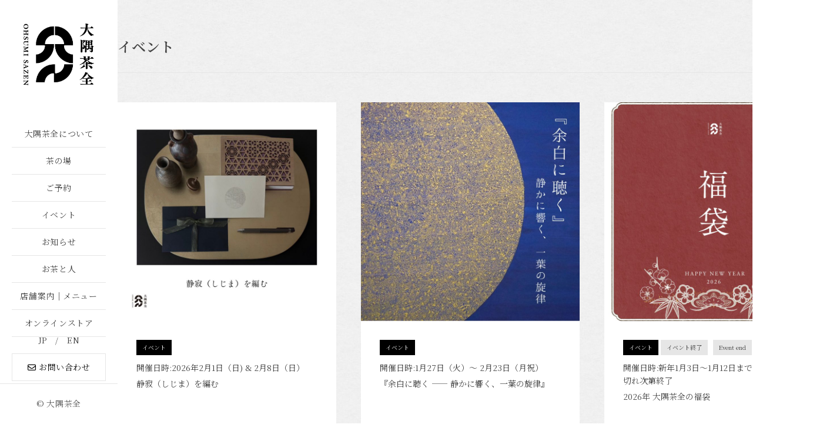

--- FILE ---
content_type: text/html; charset=UTF-8
request_url: https://sazen.jp/category/event/
body_size: 6492
content:
<!DOCTYPE HTML><html lang="ja" prefix="og: http://ogp.me/ns#"><head><meta charset="UTF-8"><meta name="viewport" content="width=device-width,initial-scale=1.0"><link media="all" href="https://sazen.jp/cms/wp-content/cache/autoptimize/css/autoptimize_a02b2b3ad4fd0132a298474177e77fdc.css" rel="stylesheet"><title>イベント - 大隅茶全 - OHSUMI SAZEN</title><meta name="robots" content="max-image-preview:large" /><link rel="canonical" href="https://sazen.jp/category/event/" /><link rel="next" href="https://sazen.jp/category/event/page/2/" /><meta name="generator" content="All in One SEO (AIOSEO) 4.3.6.1 " /> <script type="application/ld+json" class="aioseo-schema">{"@context":"https:\/\/schema.org","@graph":[{"@type":"BreadcrumbList","@id":"https:\/\/sazen.jp\/category\/event\/#breadcrumblist","itemListElement":[{"@type":"ListItem","@id":"https:\/\/sazen.jp\/#listItem","position":1,"item":{"@type":"WebPage","@id":"https:\/\/sazen.jp\/","name":"\u30db\u30fc\u30e0","url":"https:\/\/sazen.jp\/"},"nextItem":"https:\/\/sazen.jp\/category\/event\/#listItem"},{"@type":"ListItem","@id":"https:\/\/sazen.jp\/category\/event\/#listItem","position":2,"item":{"@type":"WebPage","@id":"https:\/\/sazen.jp\/category\/event\/","name":"\u30a4\u30d9\u30f3\u30c8","url":"https:\/\/sazen.jp\/category\/event\/"},"previousItem":"https:\/\/sazen.jp\/#listItem"}]},{"@type":"CollectionPage","@id":"https:\/\/sazen.jp\/category\/event\/#collectionpage","url":"https:\/\/sazen.jp\/category\/event\/","name":"\u30a4\u30d9\u30f3\u30c8 - \u5927\u9685\u8336\u5168 - OHSUMI SAZEN","inLanguage":"ja","isPartOf":{"@id":"https:\/\/sazen.jp\/#website"},"breadcrumb":{"@id":"https:\/\/sazen.jp\/category\/event\/#breadcrumblist"}},{"@type":"Organization","@id":"https:\/\/sazen.jp\/#organization","name":"\u5927\u9685\u8336\u5168 - OHSUMI SAZEN","url":"https:\/\/sazen.jp\/"},{"@type":"WebSite","@id":"https:\/\/sazen.jp\/#website","url":"https:\/\/sazen.jp\/","name":"\u5927\u9685\u8336\u5168 - OHSUMI SAZEN","inLanguage":"ja","publisher":{"@id":"https:\/\/sazen.jp\/#organization"}}]}</script> <link rel="alternate" type="application/rss+xml" title="大隅茶全 - OHSUMI SAZEN &raquo; イベント カテゴリーのフィード" href="https://sazen.jp/category/event/feed/" /> <script defer type="text/javascript" src="https://sazen.jp/cms/wp-includes/js/jquery/jquery.min.js?ver=3.7.1" id="jquery-core-js"></script> <script defer type="text/javascript" src="https://sazen.jp/cms/wp-includes/js/jquery/jquery-migrate.min.js?ver=3.4.1" id="jquery-migrate-js"></script> <link rel="https://api.w.org/" href="https://sazen.jp/wp-json/" /><link rel="alternate" title="JSON" type="application/json" href="https://sazen.jp/wp-json/wp/v2/categories/9" /><link rel="EditURI" type="application/rsd+xml" title="RSD" href="https://sazen.jp/cms/xmlrpc.php?rsd" /><meta name="generator" content="WordPress 6.9" /><link rel="alternate" hreflang="ja" href="https://sazen.jp/category/event/" /><link rel="alternate" hreflang="en-US" href="https://sazen.jp/en/category/event/" /><link rel="next" href="https://sazen.jp/category/event/page/2/" /> <noscript><style>.lazyload[data-src]{display:none !important}</style></noscript><link href="https://sazen.jp/cms/wp-content/themes/sazen/lib/images/icon.ico" rel="shortcut icon" type="image/x-icon" /><link rel="preconnect" href="https://fonts.googleapis.com"><link rel="preconnect" href="https://fonts.gstatic.com" crossorigin><link href="https://fonts.googleapis.com/css2?family=Noto+Serif+JP:wght@300;600&display=swap" rel="stylesheet"><link rel ="stylesheet" href="https://cdnjs.cloudflare.com/ajax/libs/font-awesome/6.1.1/css/all.min.css"> <script defer src="https://cdnjs.cloudflare.com/ajax/libs/vivus/0.4.4/vivus.min.js"></script> </head><body class="archive category category-event category-9 wp-theme-sazen ja one-column default" itemschope="itemscope" itemtype="http://schema.org/WebPage">
<script data-cfasync="false" data-no-defer="1">var ewww_webp_supported=false;</script>  <script async src="https://www.googletagmanager.com/gtag/js?id=G-04TBPCRS59"></script> <script>window.dataLayer=window.dataLayer||[];function gtag(){dataLayer.push(arguments);}
gtag('js',new Date());gtag('config','G-04TBPCRS59');</script> <div id="fb-root"></div> <script>(function(d,s,id){var js,fjs=d.getElementsByTagName(s)[0];if(d.getElementById(id))return;js=d.createElement(s);js.id=id;js.src="//connect.facebook.net/ja_JP/sdk.js#xfbml=1&version=v2.8&appId=";fjs.parentNode.insertBefore(js,fjs);}(document,'script','facebook-jssdk'));</script> <header id="header" role="banner" itemscope="itemscope" itemtype="http://schema.org/WPHeader"><div id="header-logo"> <a href="https://sazen.jp"><img src="[data-uri]" data-src="https://sazen.jp/cms/wp-content/themes/sazen/lib/images/logo.png" decoding="async" class="lazyload"><noscript><img src="https://sazen.jp/cms/wp-content/themes/sazen/lib/images/logo.png" data-eio="l"></noscript></a></div> <a class="menu"> <span class="menu__line menu__line--top"></span> <span class="menu__line menu__line--center"></span> <span class="menu__line menu__line--bottom"></span> </a><div class="layout-nav"><nav class="header-nav" role="navigation" itemscope="itemscope" itemtype="http://scheme.org/SiteNavigationElement"><div id="gnav-container" class="menu-global_nav-container"><ul id="gnav-ul" class="clearfix"><li id="menu-item-17" class="menu-item menu-item-type-post_type menu-item-object-page menu-item-17 about"><a href="https://sazen.jp/about/">大隅茶全について</a></li><li id="menu-item-48" class="menu-item menu-item-type-post_type menu-item-object-page menu-item-48 tea-room"><a href="https://sazen.jp/tea-room/">茶の場</a></li><li id="menu-item-1089" class="menu-item menu-item-type-custom menu-item-object-custom menu-item-1089"><a href="https://eaty.rsv-site.owl-solution.jp/chanoba">ご予約</a></li><li id="menu-item-209" class="menu-item menu-item-type-taxonomy menu-item-object-category current-menu-item menu-item-209 event"><a href="https://sazen.jp/category/event/" aria-current="page">イベント</a></li><li id="menu-item-18" class="menu-item menu-item-type-taxonomy menu-item-object-category menu-item-18 info"><a href="https://sazen.jp/category/info/">お知らせ</a></li><li id="menu-item-109" class="menu-item menu-item-type-taxonomy menu-item-object-category menu-item-109 people"><a href="https://sazen.jp/category/people/">お茶と人</a></li><li id="menu-item-44" class="menu-item menu-item-type-post_type menu-item-object-page menu-item-44 access"><a href="https://sazen.jp/access/">店舗案内｜メニュー</a></li><li id="menu-item-1090" class="menu-item menu-item-type-custom menu-item-object-custom menu-item-1090"><a href="https://shop.sazen.jp">オンラインストア</a></li></ul></div><div class="header-contact"><div class="header-lang"><a href="https://sazen.jp">JP</a> / <a href="https://sazen.jp/en/">EN</a></div><div class="header-cta"><a href="https://sazen.jp/contact"><i class="far fa-envelope"></i>お問い合わせ</a></div></div></nav><div class="header-copy"> © 大隅茶全</div></div></header><div class="main-content"><div class="one-column"><div id="content" class="infomation"><div class="wrap"><div class="full-width under-title" data-aos="fade-up" data-aos-duration="1000" data-aos-anchor-placement="top"><h1 class="page-title" >イベント</h1></div><div class="info-list-cat" data-aos="fade-up" data-aos-duration="1000" data-aos-anchor-placement="top-center"></div><div id="main" class="col-md-10 col-md-offset-1" role="main" itemprop="mainContentOfPage" itemscope="itemscope" itemtype="http://schema.org/Blog"><div class="main-inner"><div class="top-information"><ul><li data-aos="fade-up" data-aos-duration="1000" data-aos-anchor-placement="top"><a href="https://sazen.jp/event/utagoe-ws_shizimawoamu2026/" class="wrap-a"><div class="latest-thum"> <img width="214" height="214" src="[data-uri]" class="attachment-post-thumbnail size-post-thumbnail wp-post-image lazyload" alt="" decoding="async"   data-src="https://sazen.jp/cms/wp-content/uploads/2026/01/EC用画像-16-214x214.jpg" data-srcset="https://sazen.jp/cms/wp-content/uploads/2026/01/EC用画像-16-214x214.jpg 214w, https://sazen.jp/cms/wp-content/uploads/2026/01/EC用画像-16-300x300.jpg 300w, https://sazen.jp/cms/wp-content/uploads/2026/01/EC用画像-16-150x150.jpg 150w, https://sazen.jp/cms/wp-content/uploads/2026/01/EC用画像-16-768x768.jpg 768w, https://sazen.jp/cms/wp-content/uploads/2026/01/EC用画像-16-158x158.jpg 158w, https://sazen.jp/cms/wp-content/uploads/2026/01/EC用画像-16.jpg 1000w" data-sizes="auto" /><noscript><img width="214" height="214" src="https://sazen.jp/cms/wp-content/uploads/2026/01/EC用画像-16-214x214.jpg" class="attachment-post-thumbnail size-post-thumbnail wp-post-image" alt="" decoding="async" srcset="https://sazen.jp/cms/wp-content/uploads/2026/01/EC用画像-16-214x214.jpg 214w, https://sazen.jp/cms/wp-content/uploads/2026/01/EC用画像-16-300x300.jpg 300w, https://sazen.jp/cms/wp-content/uploads/2026/01/EC用画像-16-150x150.jpg 150w, https://sazen.jp/cms/wp-content/uploads/2026/01/EC用画像-16-768x768.jpg 768w, https://sazen.jp/cms/wp-content/uploads/2026/01/EC用画像-16-158x158.jpg 158w, https://sazen.jp/cms/wp-content/uploads/2026/01/EC用画像-16.jpg 1000w" sizes="(max-width: 214px) 100vw, 214px" data-eio="l" /></noscript></div><div class="latest-text"> <span class="latest-text-cat cat-9">イベント</span> <span class="latest-text-time">開催日時:2026年2月1日（日) & 2月8日（日）</span><h4>静寂（しじま）を編む</h4></div> </a></li><li data-aos="fade-up" data-aos-duration="1000" data-aos-anchor-placement="top"><a href="https://sazen.jp/event/utagoe-solo-exhibition2026/" class="wrap-a"><div class="latest-thum"> <img width="214" height="214" src="[data-uri]" class="attachment-post-thumbnail size-post-thumbnail wp-post-image lazyload" alt="" decoding="async"   data-src="https://sazen.jp/cms/wp-content/uploads/2026/01/S__27738124-214x214.jpg" data-srcset="https://sazen.jp/cms/wp-content/uploads/2026/01/S__27738124-214x214.jpg 214w, https://sazen.jp/cms/wp-content/uploads/2026/01/S__27738124-300x300.jpg 300w, https://sazen.jp/cms/wp-content/uploads/2026/01/S__27738124-1022x1024.jpg 1022w, https://sazen.jp/cms/wp-content/uploads/2026/01/S__27738124-150x150.jpg 150w, https://sazen.jp/cms/wp-content/uploads/2026/01/S__27738124-768x769.jpg 768w, https://sazen.jp/cms/wp-content/uploads/2026/01/S__27738124-158x158.jpg 158w, https://sazen.jp/cms/wp-content/uploads/2026/01/S__27738124.jpg 1080w" data-sizes="auto" /><noscript><img width="214" height="214" src="https://sazen.jp/cms/wp-content/uploads/2026/01/S__27738124-214x214.jpg" class="attachment-post-thumbnail size-post-thumbnail wp-post-image" alt="" decoding="async" srcset="https://sazen.jp/cms/wp-content/uploads/2026/01/S__27738124-214x214.jpg 214w, https://sazen.jp/cms/wp-content/uploads/2026/01/S__27738124-300x300.jpg 300w, https://sazen.jp/cms/wp-content/uploads/2026/01/S__27738124-1022x1024.jpg 1022w, https://sazen.jp/cms/wp-content/uploads/2026/01/S__27738124-150x150.jpg 150w, https://sazen.jp/cms/wp-content/uploads/2026/01/S__27738124-768x769.jpg 768w, https://sazen.jp/cms/wp-content/uploads/2026/01/S__27738124-158x158.jpg 158w, https://sazen.jp/cms/wp-content/uploads/2026/01/S__27738124.jpg 1080w" sizes="(max-width: 214px) 100vw, 214px" data-eio="l" /></noscript></div><div class="latest-text"> <span class="latest-text-cat cat-9">イベント</span> <span class="latest-text-time">開催日時:1月27日（火）〜 2月23日（月祝）</span><h4>『余白に聴く —— 静かに響く、一葉の旋律』</h4></div> </a></li><li data-aos="fade-up" data-aos-duration="1000" data-aos-anchor-placement="top"><a href="https://sazen.jp/event/luckybag2026/" class="wrap-a"><div class="latest-thum"> <img width="214" height="214" src="[data-uri]" class="attachment-post-thumbnail size-post-thumbnail wp-post-image lazyload" alt="" decoding="async"   data-src="https://sazen.jp/cms/wp-content/uploads/2025/12/1500×1500-2-214x214.jpg" data-srcset="https://sazen.jp/cms/wp-content/uploads/2025/12/1500×1500-2-214x214.jpg 214w, https://sazen.jp/cms/wp-content/uploads/2025/12/1500×1500-2-300x300.jpg 300w, https://sazen.jp/cms/wp-content/uploads/2025/12/1500×1500-2-1024x1024.jpg 1024w, https://sazen.jp/cms/wp-content/uploads/2025/12/1500×1500-2-150x150.jpg 150w, https://sazen.jp/cms/wp-content/uploads/2025/12/1500×1500-2-768x768.jpg 768w, https://sazen.jp/cms/wp-content/uploads/2025/12/1500×1500-2-158x158.jpg 158w, https://sazen.jp/cms/wp-content/uploads/2025/12/1500×1500-2.jpg 1500w" data-sizes="auto" /><noscript><img width="214" height="214" src="https://sazen.jp/cms/wp-content/uploads/2025/12/1500×1500-2-214x214.jpg" class="attachment-post-thumbnail size-post-thumbnail wp-post-image" alt="" decoding="async" srcset="https://sazen.jp/cms/wp-content/uploads/2025/12/1500×1500-2-214x214.jpg 214w, https://sazen.jp/cms/wp-content/uploads/2025/12/1500×1500-2-300x300.jpg 300w, https://sazen.jp/cms/wp-content/uploads/2025/12/1500×1500-2-1024x1024.jpg 1024w, https://sazen.jp/cms/wp-content/uploads/2025/12/1500×1500-2-150x150.jpg 150w, https://sazen.jp/cms/wp-content/uploads/2025/12/1500×1500-2-768x768.jpg 768w, https://sazen.jp/cms/wp-content/uploads/2025/12/1500×1500-2-158x158.jpg 158w, https://sazen.jp/cms/wp-content/uploads/2025/12/1500×1500-2.jpg 1500w" sizes="(max-width: 214px) 100vw, 214px" data-eio="l" /></noscript></div><div class="latest-text"> <span class="latest-text-cat cat-9">イベント</span> <span class="event-check">イベント終了</span> <span class="event-check">Event end</span> <span class="latest-text-time">開催日時:新年1月3日～1月12日まで　※一部売り切れ次第終了</span><h4>2026年 大隅茶全の福袋</h4></div> </a></li><li data-aos="fade-up" data-aos-duration="1000" data-aos-anchor-placement="top"><a href="https://sazen.jp/event/ohsumishinchafestival-2025/" class="wrap-a"><div class="latest-thum"> <img width="214" height="214" src="[data-uri]" class="attachment-post-thumbnail size-post-thumbnail wp-post-image lazyload" alt="" decoding="async"   data-src="https://sazen.jp/cms/wp-content/uploads/2025/04/2025大隅新茶祭-214x214.jpg" data-srcset="https://sazen.jp/cms/wp-content/uploads/2025/04/2025大隅新茶祭-214x214.jpg 214w, https://sazen.jp/cms/wp-content/uploads/2025/04/2025大隅新茶祭-300x300.jpg 300w, https://sazen.jp/cms/wp-content/uploads/2025/04/2025大隅新茶祭-1024x1024.jpg 1024w, https://sazen.jp/cms/wp-content/uploads/2025/04/2025大隅新茶祭-150x150.jpg 150w, https://sazen.jp/cms/wp-content/uploads/2025/04/2025大隅新茶祭-768x768.jpg 768w, https://sazen.jp/cms/wp-content/uploads/2025/04/2025大隅新茶祭-158x158.jpg 158w, https://sazen.jp/cms/wp-content/uploads/2025/04/2025大隅新茶祭.jpg 1500w" data-sizes="auto" /><noscript><img width="214" height="214" src="https://sazen.jp/cms/wp-content/uploads/2025/04/2025大隅新茶祭-214x214.jpg" class="attachment-post-thumbnail size-post-thumbnail wp-post-image" alt="" decoding="async" srcset="https://sazen.jp/cms/wp-content/uploads/2025/04/2025大隅新茶祭-214x214.jpg 214w, https://sazen.jp/cms/wp-content/uploads/2025/04/2025大隅新茶祭-300x300.jpg 300w, https://sazen.jp/cms/wp-content/uploads/2025/04/2025大隅新茶祭-1024x1024.jpg 1024w, https://sazen.jp/cms/wp-content/uploads/2025/04/2025大隅新茶祭-150x150.jpg 150w, https://sazen.jp/cms/wp-content/uploads/2025/04/2025大隅新茶祭-768x768.jpg 768w, https://sazen.jp/cms/wp-content/uploads/2025/04/2025大隅新茶祭-158x158.jpg 158w, https://sazen.jp/cms/wp-content/uploads/2025/04/2025大隅新茶祭.jpg 1500w" sizes="(max-width: 214px) 100vw, 214px" data-eio="l" /></noscript></div><div class="latest-text"> <span class="latest-text-cat cat-10">Event</span> <span class="event-check">イベント終了</span> <span class="event-check">Event end</span> <span class="event-check">イベント終了</span> <span class="event-check">Event end</span> <span class="latest-text-time">開催日時:4月24日～6月末まで</span><h4>大隅新茶祭 2025</h4></div> </a></li><li data-aos="fade-up" data-aos-duration="1000" data-aos-anchor-placement="top"><a href="https://sazen.jp/event/keizangama2025/" class="wrap-a"><div class="latest-thum"> <img width="181" height="214" src="[data-uri]" class="attachment-post-thumbnail size-post-thumbnail wp-post-image lazyload" alt="" decoding="async"   data-src="https://sazen.jp/cms/wp-content/uploads/2025/02/渓山窯フェア01-181x214.jpg" data-srcset="https://sazen.jp/cms/wp-content/uploads/2025/02/渓山窯フェア01-181x214.jpg 181w, https://sazen.jp/cms/wp-content/uploads/2025/02/渓山窯フェア01-254x300.jpg 254w, https://sazen.jp/cms/wp-content/uploads/2025/02/渓山窯フェア01-868x1024.jpg 868w, https://sazen.jp/cms/wp-content/uploads/2025/02/渓山窯フェア01-768x906.jpg 768w, https://sazen.jp/cms/wp-content/uploads/2025/02/渓山窯フェア01-134x158.jpg 134w, https://sazen.jp/cms/wp-content/uploads/2025/02/渓山窯フェア01.jpg 1170w" data-sizes="auto" /><noscript><img width="181" height="214" src="https://sazen.jp/cms/wp-content/uploads/2025/02/渓山窯フェア01-181x214.jpg" class="attachment-post-thumbnail size-post-thumbnail wp-post-image" alt="" decoding="async" srcset="https://sazen.jp/cms/wp-content/uploads/2025/02/渓山窯フェア01-181x214.jpg 181w, https://sazen.jp/cms/wp-content/uploads/2025/02/渓山窯フェア01-254x300.jpg 254w, https://sazen.jp/cms/wp-content/uploads/2025/02/渓山窯フェア01-868x1024.jpg 868w, https://sazen.jp/cms/wp-content/uploads/2025/02/渓山窯フェア01-768x906.jpg 768w, https://sazen.jp/cms/wp-content/uploads/2025/02/渓山窯フェア01-134x158.jpg 134w, https://sazen.jp/cms/wp-content/uploads/2025/02/渓山窯フェア01.jpg 1170w" sizes="(max-width: 181px) 100vw, 181px" data-eio="l" /></noscript></div><div class="latest-text"> <span class="latest-text-cat cat-9">イベント</span> <span class="event-check">イベント終了</span> <span class="event-check">Event end</span> <span class="latest-text-time">開催日時:2月21日～3月9日</span><h4>大隅茶全　渓山窯フェア</h4></div> </a></li><li data-aos="fade-up" data-aos-duration="1000" data-aos-anchor-placement="top"><a href="https://sazen.jp/event/luckybag2025/" class="wrap-a"><div class="latest-thum"> <img width="214" height="214" src="[data-uri]" class="attachment-post-thumbnail size-post-thumbnail wp-post-image lazyload" alt="" decoding="async"   data-src="https://sazen.jp/cms/wp-content/uploads/2025/01/2025福袋-214x214.jpg" data-srcset="https://sazen.jp/cms/wp-content/uploads/2025/01/2025福袋-214x214.jpg 214w, https://sazen.jp/cms/wp-content/uploads/2025/01/2025福袋-300x300.jpg 300w, https://sazen.jp/cms/wp-content/uploads/2025/01/2025福袋-1024x1024.jpg 1024w, https://sazen.jp/cms/wp-content/uploads/2025/01/2025福袋-150x150.jpg 150w, https://sazen.jp/cms/wp-content/uploads/2025/01/2025福袋-768x768.jpg 768w, https://sazen.jp/cms/wp-content/uploads/2025/01/2025福袋-158x158.jpg 158w, https://sazen.jp/cms/wp-content/uploads/2025/01/2025福袋.jpg 1500w" data-sizes="auto" /><noscript><img width="214" height="214" src="https://sazen.jp/cms/wp-content/uploads/2025/01/2025福袋-214x214.jpg" class="attachment-post-thumbnail size-post-thumbnail wp-post-image" alt="" decoding="async" srcset="https://sazen.jp/cms/wp-content/uploads/2025/01/2025福袋-214x214.jpg 214w, https://sazen.jp/cms/wp-content/uploads/2025/01/2025福袋-300x300.jpg 300w, https://sazen.jp/cms/wp-content/uploads/2025/01/2025福袋-1024x1024.jpg 1024w, https://sazen.jp/cms/wp-content/uploads/2025/01/2025福袋-150x150.jpg 150w, https://sazen.jp/cms/wp-content/uploads/2025/01/2025福袋-768x768.jpg 768w, https://sazen.jp/cms/wp-content/uploads/2025/01/2025福袋-158x158.jpg 158w, https://sazen.jp/cms/wp-content/uploads/2025/01/2025福袋.jpg 1500w" sizes="(max-width: 214px) 100vw, 214px" data-eio="l" /></noscript></div><div class="latest-text"> <span class="latest-text-cat cat-9">イベント</span> <span class="event-check">イベント終了</span> <span class="latest-text-time">開催日時:新年1月3日～1月13日まで　※一部売り切れ次第終了</span><h4>2025年 福袋を販売します！</h4></div> </a></li></ul></div><div class="pager"><ul class="pagination"><li><a class="active" href='https://sazen.jp/category/event/'><span>1</span></a></li><li><span><a href='https://sazen.jp/category/event/page/2/'>2</span></a></li><li><span><a href='https://sazen.jp/category/event/page/3/'>3</span></a></li><li><span><a href='https://sazen.jp/category/event/page/4/'>4</span></a></li><li class="next"><span><a href="https://sazen.jp/category/event/page/2/">></span></a></li></ul></div></div></div></div></div></div><div class="breadcrumb-area"><div class="wrap"><ol class="breadcrumb clearfix"><li><a href="https://sazen.jp"><i class="fa fa-home"></i> <span>Home</span></a> /</li><li><i class="fa fa-folder"></i> イベント</li></ol></div></div><footer id="footer"><div class="wrap"><ul class="footer-col"><li class="footer-col-02"><nav id="footer-nav" role="navigation" itemscope="itemscope" itemtype="http://scheme.org/SiteNavigationElement"><div id="gnav-container" class="menu-footer_nav-container"><ul id="gnav-ul" class="clearfix"><li id="menu-item-99" class="menu-item menu-item-type-custom menu-item-object-custom menu-item-99"><a href="https://sazen.jp/cms/">ホーム</a></li><li id="menu-item-101" class="menu-item menu-item-type-post_type menu-item-object-page menu-item-101 about"><a href="https://sazen.jp/about/">大隅茶全について</a></li><li id="menu-item-102" class="menu-item menu-item-type-post_type menu-item-object-page menu-item-102 "><a href="https://sazen.jp/tea-room/">茶の場について</a></li><li id="menu-item-1087" class="menu-item menu-item-type-custom menu-item-object-custom menu-item-1087"><a href="https://eaty.rsv-site.owl-solution.jp/chanoba/seat">ご予約</a></li><li id="menu-item-100" class="menu-item menu-item-type-post_type menu-item-object-page menu-item-100 "><a href="https://sazen.jp/access/">店舗案内とメニュー</a></li><li id="menu-item-207" class="menu-item menu-item-type-taxonomy menu-item-object-category current-menu-item menu-item-207 event"><a href="https://sazen.jp/category/event/" aria-current="page">イベント</a></li><li id="menu-item-103" class="menu-item menu-item-type-taxonomy menu-item-object-category menu-item-103 info"><a href="https://sazen.jp/category/info/">お知らせ</a></li><li id="menu-item-104" class="menu-item menu-item-type-taxonomy menu-item-object-category menu-item-104 people"><a href="https://sazen.jp/category/people/">お茶と人</a></li><li id="menu-item-13" class="menu-item menu-item-type-post_type menu-item-object-page menu-item-13 contact"><a href="https://sazen.jp/contact/">お問い合わせ</a></li><li id="menu-item-108" class="menu-item menu-item-type-post_type menu-item-object-page menu-item-privacy-policy menu-item-108 privacy-policy"><a rel="privacy-policy" href="https://sazen.jp/privacy-policy/">プライバシーポリシー</a></li><li id="menu-item-1088" class="menu-item menu-item-type-custom menu-item-object-custom menu-item-1088"><a href="https://shop.sazen.jp">オンラインストア</a></li></ul></div></li><li class="footer-col-01"><div class="footer-logo"> <a href="https://sazen.jp"><img src="[data-uri]" data-src="https://sazen.jp/cms/wp-content/themes/sazen/lib/images/logo_w.png" decoding="async" class="lazyload"><noscript><img src="https://sazen.jp/cms/wp-content/themes/sazen/lib/images/logo_w.png" data-eio="l"></noscript></a> <br /> 〒885-0071 宮崎県都城市中町17街区2号 テラスタ2階  <br /> TEL 0986-70-0640 <br /> OPEN 平日 / 土日祝 10:00 – 18:00 <br /> CLOSE 不定休・年末年始 <br /><br /> <a href="https://www.facebook.com/ohsumi.sazen" target="_blank"><i class="fab fa-facebook"></i></a> <a href="https://www.instagram.com/ohsumisazen/" target="_blank"><i class="fab fa-instagram"></i></a></div><p class="footer-copy"> © 2026 大隅茶全 - OHSUMI SAZEN</p></li></ul></div></footer> <a href="#" class="pagetop"><span><i class="fa fa-angle-up"></i></span></a> <script type="speculationrules">{"prefetch":[{"source":"document","where":{"and":[{"href_matches":"/*"},{"not":{"href_matches":["/cms/wp-*.php","/cms/wp-admin/*","/cms/wp-content/uploads/*","/cms/wp-content/*","/cms/wp-content/plugins/*","/cms/wp-content/themes/sazen/*","/*\\?(.+)"]}},{"not":{"selector_matches":"a[rel~=\"nofollow\"]"}},{"not":{"selector_matches":".no-prefetch, .no-prefetch a"}}]},"eagerness":"conservative"}]}</script> <script src="https://apis.google.com/js/platform.js" async defer>{lang:'ja'}</script><script type="text/javascript" id="eio-lazy-load-js-before">var eio_lazy_vars={"exactdn_domain":"","skip_autoscale":0,"threshold":0};</script> <script defer type="text/javascript" src="https://sazen.jp/cms/wp-content/plugins/ewww-image-optimizer/includes/lazysizes.min.js?ver=693" id="eio-lazy-load-js"></script> <script defer type="text/javascript" src="https://sazen.jp/cms/wp-content/cache/autoptimize/js/autoptimize_single_c83006f77746677d94ba844bd6a36cee.js?ver=6.9" id="app-js"></script> <script defer type="text/javascript" src="https://sazen.jp/cms/wp-content/cache/autoptimize/js/autoptimize_single_b2e7cca17e36416b42c3d9e4c65ccc0b.js?ver=6.9" id="pagetop-js"></script> <script defer type="text/javascript" src="https://sazen.jp/cms/wp-content/cache/autoptimize/js/autoptimize_single_97efc65f2f5a76f935dbee784ff3fb5c.js?ver=6.9" id="table-scroll-js"></script> <script id="wp-emoji-settings" type="application/json">{"baseUrl":"https://s.w.org/images/core/emoji/17.0.2/72x72/","ext":".png","svgUrl":"https://s.w.org/images/core/emoji/17.0.2/svg/","svgExt":".svg","source":{"concatemoji":"https://sazen.jp/cms/wp-includes/js/wp-emoji-release.min.js?ver=6.9"}}</script> <script type="module">/*! This file is auto-generated */
const a=JSON.parse(document.getElementById("wp-emoji-settings").textContent),o=(window._wpemojiSettings=a,"wpEmojiSettingsSupports"),s=["flag","emoji"];function i(e){try{var t={supportTests:e,timestamp:(new Date).valueOf()};sessionStorage.setItem(o,JSON.stringify(t))}catch(e){}}function c(e,t,n){e.clearRect(0,0,e.canvas.width,e.canvas.height),e.fillText(t,0,0);t=new Uint32Array(e.getImageData(0,0,e.canvas.width,e.canvas.height).data);e.clearRect(0,0,e.canvas.width,e.canvas.height),e.fillText(n,0,0);const a=new Uint32Array(e.getImageData(0,0,e.canvas.width,e.canvas.height).data);return t.every((e,t)=>e===a[t])}function p(e,t){e.clearRect(0,0,e.canvas.width,e.canvas.height),e.fillText(t,0,0);var n=e.getImageData(16,16,1,1);for(let e=0;e<n.data.length;e++)if(0!==n.data[e])return!1;return!0}function u(e,t,n,a){switch(t){case"flag":return n(e,"\ud83c\udff3\ufe0f\u200d\u26a7\ufe0f","\ud83c\udff3\ufe0f\u200b\u26a7\ufe0f")?!1:!n(e,"\ud83c\udde8\ud83c\uddf6","\ud83c\udde8\u200b\ud83c\uddf6")&&!n(e,"\ud83c\udff4\udb40\udc67\udb40\udc62\udb40\udc65\udb40\udc6e\udb40\udc67\udb40\udc7f","\ud83c\udff4\u200b\udb40\udc67\u200b\udb40\udc62\u200b\udb40\udc65\u200b\udb40\udc6e\u200b\udb40\udc67\u200b\udb40\udc7f");case"emoji":return!a(e,"\ud83e\u1fac8")}return!1}function f(e,t,n,a){let r;const o=(r="undefined"!=typeof WorkerGlobalScope&&self instanceof WorkerGlobalScope?new OffscreenCanvas(300,150):document.createElement("canvas")).getContext("2d",{willReadFrequently:!0}),s=(o.textBaseline="top",o.font="600 32px Arial",{});return e.forEach(e=>{s[e]=t(o,e,n,a)}),s}function r(e){var t=document.createElement("script");t.src=e,t.defer=!0,document.head.appendChild(t)}a.supports={everything:!0,everythingExceptFlag:!0},new Promise(t=>{let n=function(){try{var e=JSON.parse(sessionStorage.getItem(o));if("object"==typeof e&&"number"==typeof e.timestamp&&(new Date).valueOf()<e.timestamp+604800&&"object"==typeof e.supportTests)return e.supportTests}catch(e){}return null}();if(!n){if("undefined"!=typeof Worker&&"undefined"!=typeof OffscreenCanvas&&"undefined"!=typeof URL&&URL.createObjectURL&&"undefined"!=typeof Blob)try{var e="postMessage("+f.toString()+"("+[JSON.stringify(s),u.toString(),c.toString(),p.toString()].join(",")+"));",a=new Blob([e],{type:"text/javascript"});const r=new Worker(URL.createObjectURL(a),{name:"wpTestEmojiSupports"});return void(r.onmessage=e=>{i(n=e.data),r.terminate(),t(n)})}catch(e){}i(n=f(s,u,c,p))}t(n)}).then(e=>{for(const n in e)a.supports[n]=e[n],a.supports.everything=a.supports.everything&&a.supports[n],"flag"!==n&&(a.supports.everythingExceptFlag=a.supports.everythingExceptFlag&&a.supports[n]);var t;a.supports.everythingExceptFlag=a.supports.everythingExceptFlag&&!a.supports.flag,a.supports.everything||((t=a.source||{}).concatemoji?r(t.concatemoji):t.wpemoji&&t.twemoji&&(r(t.twemoji),r(t.wpemoji)))});</script> </div>  <script defer src="https://ajax.googleapis.com/ajax/libs/jquery/2.1.3/jquery.min.js"></script> <script defer src="https://sazen.jp/cms/wp-content/themes/sazen/lib/js/rellax.min.js"></script> <script defer src="https://sazen.jp/cms/wp-content/cache/autoptimize/js/autoptimize_single_cfef135dd95c93ece22421733f319db3.js"></script> <script defer src="https://sazen.jp/cms/wp-content/cache/autoptimize/js/autoptimize_single_11309a72433fd66b80256ada0f6a0841.js"></script> </body></html>

--- FILE ---
content_type: text/css
request_url: https://sazen.jp/cms/wp-content/cache/autoptimize/css/autoptimize_a02b2b3ad4fd0132a298474177e77fdc.css
body_size: 25502
content:
img:is([sizes=auto i],[sizes^="auto," i]){contain-intrinsic-size:3000px 1500px}
/*!
 *  Font Awesome 4.0.3 by @davegandy - http://fontawesome.io - @fontawesome
 *  License - http://fontawesome.io/license (Font: SIL OFL 1.1, CSS: MIT License)
 */@font-face{font-family:'FontAwesome';src:url(//sazen.jp/cms/wp-content/themes/sazen/lib/css/../fonts/fontawesome-webfont.eot?v=4.0.3);src:url(//sazen.jp/cms/wp-content/themes/sazen/lib/css/../fonts/fontawesome-webfont.eot?#iefix&v=4.0.3) format('embedded-opentype'),url(//sazen.jp/cms/wp-content/themes/sazen/lib/css/../fonts/fontawesome-webfont.woff?v=4.0.3) format('woff'),url(//sazen.jp/cms/wp-content/themes/sazen/lib/css/../fonts/fontawesome-webfont.ttf?v=4.0.3) format('truetype'),url(//sazen.jp/cms/wp-content/themes/sazen/lib/css/../fonts/fontawesome-webfont.svg?v=4.0.3#fontawesomeregular) format('svg');font-weight:normal;font-style:normal}.fa{display:inline-block;font-family:FontAwesome;font-style:normal;font-weight:normal;line-height:1;-webkit-font-smoothing:antialiased;-moz-osx-font-smoothing:grayscale}.fa-lg{font-size:1.3333333333333333em;line-height:.75em;vertical-align:-15%}.fa-2x{font-size:2em}.fa-3x{font-size:3em}.fa-4x{font-size:4em}.fa-5x{font-size:5em}.fa-fw{width:1.2857142857142858em;text-align:center}.fa-ul{padding-left:0;margin-left:2.142857142857143em;list-style-type:none}.fa-ul>li{position:relative}.fa-li{position:absolute;left:-2.142857142857143em;width:2.142857142857143em;top:.14285714285714285em;text-align:center}.fa-li.fa-lg{left:-1.8571428571428572em}.fa-border{padding:.2em .25em .15em;border:solid .08em #eee;border-radius:.1em}.pull-right{float:right}.pull-left{float:left}.fa.pull-left{margin-right:.3em}.fa.pull-right{margin-left:.3em}.fa-spin{-webkit-animation:spin 2s infinite linear;-moz-animation:spin 2s infinite linear;-o-animation:spin 2s infinite linear;animation:spin 2s infinite linear}@-moz-keyframes spin{0%{-moz-transform:rotate(0deg)}100%{-moz-transform:rotate(359deg)}}@-webkit-keyframes spin{0%{-webkit-transform:rotate(0deg)}100%{-webkit-transform:rotate(359deg)}}@-o-keyframes spin{0%{-o-transform:rotate(0deg)}100%{-o-transform:rotate(359deg)}}@-ms-keyframes spin{0%{-ms-transform:rotate(0deg)}100%{-ms-transform:rotate(359deg)}}@keyframes spin{0%{transform:rotate(0deg)}100%{transform:rotate(359deg)}}.fa-rotate-90{filter:progid:DXImageTransform.Microsoft.BasicImage(rotation=1);-webkit-transform:rotate(90deg);-moz-transform:rotate(90deg);-ms-transform:rotate(90deg);-o-transform:rotate(90deg);transform:rotate(90deg)}.fa-rotate-180{filter:progid:DXImageTransform.Microsoft.BasicImage(rotation=2);-webkit-transform:rotate(180deg);-moz-transform:rotate(180deg);-ms-transform:rotate(180deg);-o-transform:rotate(180deg);transform:rotate(180deg)}.fa-rotate-270{filter:progid:DXImageTransform.Microsoft.BasicImage(rotation=3);-webkit-transform:rotate(270deg);-moz-transform:rotate(270deg);-ms-transform:rotate(270deg);-o-transform:rotate(270deg);transform:rotate(270deg)}.fa-flip-horizontal{filter:progid:DXImageTransform.Microsoft.BasicImage(rotation=0,mirror=1);-webkit-transform:scale(-1,1);-moz-transform:scale(-1,1);-ms-transform:scale(-1,1);-o-transform:scale(-1,1);transform:scale(-1,1)}.fa-flip-vertical{filter:progid:DXImageTransform.Microsoft.BasicImage(rotation=2,mirror=1);-webkit-transform:scale(1,-1);-moz-transform:scale(1,-1);-ms-transform:scale(1,-1);-o-transform:scale(1,-1);transform:scale(1,-1)}.fa-stack{position:relative;display:inline-block;width:2em;height:2em;line-height:2em;vertical-align:middle}.fa-stack-1x,.fa-stack-2x{position:absolute;left:0;width:100%;text-align:center}.fa-stack-1x{line-height:inherit}.fa-stack-2x{font-size:2em}.fa-inverse{color:#fff}.fa-glass:before{content:"\f000"}.fa-music:before{content:"\f001"}.fa-search:before{content:"\f002"}.fa-envelope-o:before{content:"\f003"}.fa-heart:before{content:"\f004"}.fa-star:before{content:"\f005"}.fa-star-o:before{content:"\f006"}.fa-user:before{content:"\f007"}.fa-film:before{content:"\f008"}.fa-th-large:before{content:"\f009"}.fa-th:before{content:"\f00a"}.fa-th-list:before{content:"\f00b"}.fa-check:before{content:"\f00c"}.fa-times:before{content:"\f00d"}.fa-search-plus:before{content:"\f00e"}.fa-search-minus:before{content:"\f010"}.fa-power-off:before{content:"\f011"}.fa-signal:before{content:"\f012"}.fa-gear:before,.fa-cog:before{content:"\f013"}.fa-trash-o:before{content:"\f014"}.fa-home:before{content:"\f015"}.fa-file-o:before{content:"\f016"}.fa-clock-o:before{content:"\f017"}.fa-road:before{content:"\f018"}.fa-download:before{content:"\f019"}.fa-arrow-circle-o-down:before{content:"\f01a"}.fa-arrow-circle-o-up:before{content:"\f01b"}.fa-inbox:before{content:"\f01c"}.fa-play-circle-o:before{content:"\f01d"}.fa-rotate-right:before,.fa-repeat:before{content:"\f01e"}.fa-refresh:before{content:"\f021"}.fa-list-alt:before{content:"\f022"}.fa-lock:before{content:"\f023"}.fa-flag:before{content:"\f024"}.fa-headphones:before{content:"\f025"}.fa-volume-off:before{content:"\f026"}.fa-volume-down:before{content:"\f027"}.fa-volume-up:before{content:"\f028"}.fa-qrcode:before{content:"\f029"}.fa-barcode:before{content:"\f02a"}.fa-tag:before{content:"\f02b"}.fa-tags:before{content:"\f02c"}.fa-book:before{content:"\f02d"}.fa-bookmark:before{content:"\f02e"}.fa-print:before{content:"\f02f"}.fa-camera:before{content:"\f030"}.fa-font:before{content:"\f031"}.fa-bold:before{content:"\f032"}.fa-italic:before{content:"\f033"}.fa-text-height:before{content:"\f034"}.fa-text-width:before{content:"\f035"}.fa-align-left:before{content:"\f036"}.fa-align-center:before{content:"\f037"}.fa-align-right:before{content:"\f038"}.fa-align-justify:before{content:"\f039"}.fa-list:before{content:"\f03a"}.fa-dedent:before,.fa-outdent:before{content:"\f03b"}.fa-indent:before{content:"\f03c"}.fa-video-camera:before{content:"\f03d"}.fa-picture-o:before{content:"\f03e"}.fa-pencil:before{content:"\f040"}.fa-map-marker:before{content:"\f041"}.fa-adjust:before{content:"\f042"}.fa-tint:before{content:"\f043"}.fa-edit:before,.fa-pencil-square-o:before{content:"\f044"}.fa-share-square-o:before{content:"\f045"}.fa-check-square-o:before{content:"\f046"}.fa-arrows:before{content:"\f047"}.fa-step-backward:before{content:"\f048"}.fa-fast-backward:before{content:"\f049"}.fa-backward:before{content:"\f04a"}.fa-play:before{content:"\f04b"}.fa-pause:before{content:"\f04c"}.fa-stop:before{content:"\f04d"}.fa-forward:before{content:"\f04e"}.fa-fast-forward:before{content:"\f050"}.fa-step-forward:before{content:"\f051"}.fa-eject:before{content:"\f052"}.fa-chevron-left:before{content:"\f053"}.fa-chevron-right:before{content:"\f054"}.fa-plus-circle:before{content:"\f055"}.fa-minus-circle:before{content:"\f056"}.fa-times-circle:before{content:"\f057"}.fa-check-circle:before{content:"\f058"}.fa-question-circle:before{content:"\f059"}.fa-info-circle:before{content:"\f05a"}.fa-crosshairs:before{content:"\f05b"}.fa-times-circle-o:before{content:"\f05c"}.fa-check-circle-o:before{content:"\f05d"}.fa-ban:before{content:"\f05e"}.fa-arrow-left:before{content:"\f060"}.fa-arrow-right:before{content:"\f061"}.fa-arrow-up:before{content:"\f062"}.fa-arrow-down:before{content:"\f063"}.fa-mail-forward:before,.fa-share:before{content:"\f064"}.fa-expand:before{content:"\f065"}.fa-compress:before{content:"\f066"}.fa-plus:before{content:"\f067"}.fa-minus:before{content:"\f068"}.fa-asterisk:before{content:"\f069"}.fa-exclamation-circle:before{content:"\f06a"}.fa-gift:before{content:"\f06b"}.fa-leaf:before{content:"\f06c"}.fa-fire:before{content:"\f06d"}.fa-eye:before{content:"\f06e"}.fa-eye-slash:before{content:"\f070"}.fa-warning:before,.fa-exclamation-triangle:before{content:"\f071"}.fa-plane:before{content:"\f072"}.fa-calendar:before{content:"\f073"}.fa-random:before{content:"\f074"}.fa-comment:before{content:"\f075"}.fa-magnet:before{content:"\f076"}.fa-chevron-up:before{content:"\f077"}.fa-chevron-down:before{content:"\f078"}.fa-retweet:before{content:"\f079"}.fa-shopping-cart:before{content:"\f07a"}.fa-folder:before{content:"\f07b"}.fa-folder-open:before{content:"\f07c"}.fa-arrows-v:before{content:"\f07d"}.fa-arrows-h:before{content:"\f07e"}.fa-bar-chart-o:before{content:"\f080"}.fa-twitter-square:before{content:"\f081"}.fa-facebook-square:before{content:"\f082"}.fa-camera-retro:before{content:"\f083"}.fa-key:before{content:"\f084"}.fa-gears:before,.fa-cogs:before{content:"\f085"}.fa-comments:before{content:"\f086"}.fa-thumbs-o-up:before{content:"\f087"}.fa-thumbs-o-down:before{content:"\f088"}.fa-star-half:before{content:"\f089"}.fa-heart-o:before{content:"\f08a"}.fa-sign-out:before{content:"\f08b"}.fa-linkedin-square:before{content:"\f08c"}.fa-thumb-tack:before{content:"\f08d"}.fa-external-link:before{content:"\f08e"}.fa-sign-in:before{content:"\f090"}.fa-trophy:before{content:"\f091"}.fa-github-square:before{content:"\f092"}.fa-upload:before{content:"\f093"}.fa-lemon-o:before{content:"\f094"}.fa-phone:before{content:"\f095"}.fa-square-o:before{content:"\f096"}.fa-bookmark-o:before{content:"\f097"}.fa-phone-square:before{content:"\f098"}.fa-twitter:before{content:"\f099"}.fa-facebook:before{content:"\f09a"}.fa-github:before{content:"\f09b"}.fa-unlock:before{content:"\f09c"}.fa-credit-card:before{content:"\f09d"}.fa-rss:before{content:"\f09e"}.fa-hdd-o:before{content:"\f0a0"}.fa-bullhorn:before{content:"\f0a1"}.fa-bell:before{content:"\f0f3"}.fa-certificate:before{content:"\f0a3"}.fa-hand-o-right:before{content:"\f0a4"}.fa-hand-o-left:before{content:"\f0a5"}.fa-hand-o-up:before{content:"\f0a6"}.fa-hand-o-down:before{content:"\f0a7"}.fa-arrow-circle-left:before{content:"\f0a8"}.fa-arrow-circle-right:before{content:"\f0a9"}.fa-arrow-circle-up:before{content:"\f0aa"}.fa-arrow-circle-down:before{content:"\f0ab"}.fa-globe:before{content:"\f0ac"}.fa-wrench:before{content:"\f0ad"}.fa-tasks:before{content:"\f0ae"}.fa-filter:before{content:"\f0b0"}.fa-briefcase:before{content:"\f0b1"}.fa-arrows-alt:before{content:"\f0b2"}.fa-group:before,.fa-users:before{content:"\f0c0"}.fa-chain:before,.fa-link:before{content:"\f0c1"}.fa-cloud:before{content:"\f0c2"}.fa-flask:before{content:"\f0c3"}.fa-cut:before,.fa-scissors:before{content:"\f0c4"}.fa-copy:before,.fa-files-o:before{content:"\f0c5"}.fa-paperclip:before{content:"\f0c6"}.fa-save:before,.fa-floppy-o:before{content:"\f0c7"}.fa-square:before{content:"\f0c8"}.fa-bars:before{content:"\f0c9"}.fa-list-ul:before{content:"\f0ca"}.fa-list-ol:before{content:"\f0cb"}.fa-strikethrough:before{content:"\f0cc"}.fa-underline:before{content:"\f0cd"}.fa-table:before{content:"\f0ce"}.fa-magic:before{content:"\f0d0"}.fa-truck:before{content:"\f0d1"}.fa-pinterest:before{content:"\f0d2"}.fa-pinterest-square:before{content:"\f0d3"}.fa-google-plus-square:before{content:"\f0d4"}.fa-google-plus:before{content:"\f0d5"}.fa-money:before{content:"\f0d6"}.fa-caret-down:before{content:"\f0d7"}.fa-caret-up:before{content:"\f0d8"}.fa-caret-left:before{content:"\f0d9"}.fa-caret-right:before{content:"\f0da"}.fa-columns:before{content:"\f0db"}.fa-unsorted:before,.fa-sort:before{content:"\f0dc"}.fa-sort-down:before,.fa-sort-asc:before{content:"\f0dd"}.fa-sort-up:before,.fa-sort-desc:before{content:"\f0de"}.fa-envelope:before{content:"\f0e0"}.fa-linkedin:before{content:"\f0e1"}.fa-rotate-left:before,.fa-undo:before{content:"\f0e2"}.fa-legal:before,.fa-gavel:before{content:"\f0e3"}.fa-dashboard:before,.fa-tachometer:before{content:"\f0e4"}.fa-comment-o:before{content:"\f0e5"}.fa-comments-o:before{content:"\f0e6"}.fa-flash:before,.fa-bolt:before{content:"\f0e7"}.fa-sitemap:before{content:"\f0e8"}.fa-umbrella:before{content:"\f0e9"}.fa-paste:before,.fa-clipboard:before{content:"\f0ea"}.fa-lightbulb-o:before{content:"\f0eb"}.fa-exchange:before{content:"\f0ec"}.fa-cloud-download:before{content:"\f0ed"}.fa-cloud-upload:before{content:"\f0ee"}.fa-user-md:before{content:"\f0f0"}.fa-stethoscope:before{content:"\f0f1"}.fa-suitcase:before{content:"\f0f2"}.fa-bell-o:before{content:"\f0a2"}.fa-coffee:before{content:"\f0f4"}.fa-cutlery:before{content:"\f0f5"}.fa-file-text-o:before{content:"\f0f6"}.fa-building-o:before{content:"\f0f7"}.fa-hospital-o:before{content:"\f0f8"}.fa-ambulance:before{content:"\f0f9"}.fa-medkit:before{content:"\f0fa"}.fa-fighter-jet:before{content:"\f0fb"}.fa-beer:before{content:"\f0fc"}.fa-h-square:before{content:"\f0fd"}.fa-plus-square:before{content:"\f0fe"}.fa-angle-double-left:before{content:"\f100"}.fa-angle-double-right:before{content:"\f101"}.fa-angle-double-up:before{content:"\f102"}.fa-angle-double-down:before{content:"\f103"}.fa-angle-left:before{content:"\f104"}.fa-angle-right:before{content:"\f105"}.fa-angle-up:before{content:"\f106"}.fa-angle-down:before{content:"\f107"}.fa-desktop:before{content:"\f108"}.fa-laptop:before{content:"\f109"}.fa-tablet:before{content:"\f10a"}.fa-mobile-phone:before,.fa-mobile:before{content:"\f10b"}.fa-circle-o:before{content:"\f10c"}.fa-quote-left:before{content:"\f10d"}.fa-quote-right:before{content:"\f10e"}.fa-spinner:before{content:"\f110"}.fa-circle:before{content:"\f111"}.fa-mail-reply:before,.fa-reply:before{content:"\f112"}.fa-github-alt:before{content:"\f113"}.fa-folder-o:before{content:"\f114"}.fa-folder-open-o:before{content:"\f115"}.fa-smile-o:before{content:"\f118"}.fa-frown-o:before{content:"\f119"}.fa-meh-o:before{content:"\f11a"}.fa-gamepad:before{content:"\f11b"}.fa-keyboard-o:before{content:"\f11c"}.fa-flag-o:before{content:"\f11d"}.fa-flag-checkered:before{content:"\f11e"}.fa-terminal:before{content:"\f120"}.fa-code:before{content:"\f121"}.fa-reply-all:before{content:"\f122"}.fa-mail-reply-all:before{content:"\f122"}.fa-star-half-empty:before,.fa-star-half-full:before,.fa-star-half-o:before{content:"\f123"}.fa-location-arrow:before{content:"\f124"}.fa-crop:before{content:"\f125"}.fa-code-fork:before{content:"\f126"}.fa-unlink:before,.fa-chain-broken:before{content:"\f127"}.fa-question:before{content:"\f128"}.fa-info:before{content:"\f129"}.fa-exclamation:before{content:"\f12a"}.fa-superscript:before{content:"\f12b"}.fa-subscript:before{content:"\f12c"}.fa-eraser:before{content:"\f12d"}.fa-puzzle-piece:before{content:"\f12e"}.fa-microphone:before{content:"\f130"}.fa-microphone-slash:before{content:"\f131"}.fa-shield:before{content:"\f132"}.fa-calendar-o:before{content:"\f133"}.fa-fire-extinguisher:before{content:"\f134"}.fa-rocket:before{content:"\f135"}.fa-maxcdn:before{content:"\f136"}.fa-chevron-circle-left:before{content:"\f137"}.fa-chevron-circle-right:before{content:"\f138"}.fa-chevron-circle-up:before{content:"\f139"}.fa-chevron-circle-down:before{content:"\f13a"}.fa-html5:before{content:"\f13b"}.fa-css3:before{content:"\f13c"}.fa-anchor:before{content:"\f13d"}.fa-unlock-alt:before{content:"\f13e"}.fa-bullseye:before{content:"\f140"}.fa-ellipsis-h:before{content:"\f141"}.fa-ellipsis-v:before{content:"\f142"}.fa-rss-square:before{content:"\f143"}.fa-play-circle:before{content:"\f144"}.fa-ticket:before{content:"\f145"}.fa-minus-square:before{content:"\f146"}.fa-minus-square-o:before{content:"\f147"}.fa-level-up:before{content:"\f148"}.fa-level-down:before{content:"\f149"}.fa-check-square:before{content:"\f14a"}.fa-pencil-square:before{content:"\f14b"}.fa-external-link-square:before{content:"\f14c"}.fa-share-square:before{content:"\f14d"}.fa-compass:before{content:"\f14e"}.fa-toggle-down:before,.fa-caret-square-o-down:before{content:"\f150"}.fa-toggle-up:before,.fa-caret-square-o-up:before{content:"\f151"}.fa-toggle-right:before,.fa-caret-square-o-right:before{content:"\f152"}.fa-euro:before,.fa-eur:before{content:"\f153"}.fa-gbp:before{content:"\f154"}.fa-dollar:before,.fa-usd:before{content:"\f155"}.fa-rupee:before,.fa-inr:before{content:"\f156"}.fa-cny:before,.fa-rmb:before,.fa-yen:before,.fa-jpy:before{content:"\f157"}.fa-ruble:before,.fa-rouble:before,.fa-rub:before{content:"\f158"}.fa-won:before,.fa-krw:before{content:"\f159"}.fa-bitcoin:before,.fa-btc:before{content:"\f15a"}.fa-file:before{content:"\f15b"}.fa-file-text:before{content:"\f15c"}.fa-sort-alpha-asc:before{content:"\f15d"}.fa-sort-alpha-desc:before{content:"\f15e"}.fa-sort-amount-asc:before{content:"\f160"}.fa-sort-amount-desc:before{content:"\f161"}.fa-sort-numeric-asc:before{content:"\f162"}.fa-sort-numeric-desc:before{content:"\f163"}.fa-thumbs-up:before{content:"\f164"}.fa-thumbs-down:before{content:"\f165"}.fa-youtube-square:before{content:"\f166"}.fa-youtube:before{content:"\f167"}.fa-xing:before{content:"\f168"}.fa-xing-square:before{content:"\f169"}.fa-youtube-play:before{content:"\f16a"}.fa-dropbox:before{content:"\f16b"}.fa-stack-overflow:before{content:"\f16c"}.fa-instagram:before{content:"\f16d"}.fa-flickr:before{content:"\f16e"}.fa-adn:before{content:"\f170"}.fa-bitbucket:before{content:"\f171"}.fa-bitbucket-square:before{content:"\f172"}.fa-tumblr:before{content:"\f173"}.fa-tumblr-square:before{content:"\f174"}.fa-long-arrow-down:before{content:"\f175"}.fa-long-arrow-up:before{content:"\f176"}.fa-long-arrow-left:before{content:"\f177"}.fa-long-arrow-right:before{content:"\f178"}.fa-apple:before{content:"\f179"}.fa-windows:before{content:"\f17a"}.fa-android:before{content:"\f17b"}.fa-linux:before{content:"\f17c"}.fa-dribbble:before{content:"\f17d"}.fa-skype:before{content:"\f17e"}.fa-foursquare:before{content:"\f180"}.fa-trello:before{content:"\f181"}.fa-female:before{content:"\f182"}.fa-male:before{content:"\f183"}.fa-gittip:before{content:"\f184"}.fa-sun-o:before{content:"\f185"}.fa-moon-o:before{content:"\f186"}.fa-archive:before{content:"\f187"}.fa-bug:before{content:"\f188"}.fa-vk:before{content:"\f189"}.fa-weibo:before{content:"\f18a"}.fa-renren:before{content:"\f18b"}.fa-pagelines:before{content:"\f18c"}.fa-stack-exchange:before{content:"\f18d"}.fa-arrow-circle-o-right:before{content:"\f18e"}.fa-arrow-circle-o-left:before{content:"\f190"}.fa-toggle-left:before,.fa-caret-square-o-left:before{content:"\f191"}.fa-dot-circle-o:before{content:"\f192"}.fa-wheelchair:before{content:"\f193"}.fa-vimeo-square:before{content:"\f194"}.fa-turkish-lira:before,.fa-try:before{content:"\f195"}.fa-plus-square-o:before{content:"\f196"}
@charset "UTF-8";html,body,div,span,applet,object,iframe,h1,h2,h3,h4,h5,h6,p,blockquote,pre,a,abbr,acronym,address,big,cite,code,del,dfn,em,img,ins,kbd,q,s,samp,small,strike,strong,sub,sup,tt,var,b,u,i,center,dl,dt,dd,ol,ul,li,fieldset,form,label,legend,table,caption,tbody,tfoot,thead,tr,th,td,article,aside,canvas,details,embed,figure,figcaption,footer,header,hgroup,menu,nav,output,ruby,section,summary,time,mark,audio,video{margin:0;padding:0;border:0;font:inherit;font-size:100%;vertical-align:baseline}html{line-height:1}ol,ul{list-style:none}table{border-collapse:collapse;border-spacing:0}caption,th,td{text-align:left;font-weight:400;vertical-align:middle}q,blockquote{quotes:none}q:before,q:after,blockquote:before,blockquote:after{content:"";content:none}a img{border:none}article,aside,details,figcaption,figure,footer,header,hgroup,main,menu,nav,section,summary{display:block}*{box-sizing:border-box}article,aside,details,figcaption,figure,footer,header,hgroup,nav,section,summary{display:block}audio,canvas,video{display:inline-block;*display:inline;*zoom:1;}audio:not([controls]){display:none;height:0}[hidden]{display:none}html{font-size:100%;-webkit-text-size-adjust:100%;-ms-text-size-adjust:100%;width:100%;overflow-x:hidden}body{margin:0;font-size:14px;line-height:1.6;font-family:"游ゴシック",YuGothic,"ヒラギノ角ゴ Pro W3","Hiragino Kaku Gothic Pro",Verdana,"メイリオ",Meiryo,Osaka,"ＭＳ Ｐゴシック","MS PGothic",sans-serif;overflow-wrap:break-word;word-break:normal}a{-webkit-transition:all ease-in-out .3s;transition:all ease-in-out .3s}a:focus,a:active,a:hover{outline:0}*{box-sizing:border-box}.clear{clear:both}.clearfix{*zoom:1;}.clearfix:before{display:inline-table}.clearfix:after{content:"";display:block;clear:both}.post-content h1{font-size:36px;margin:36px 0;clear:both}.post-content h2{font-size:28px;margin:2em 0 1em;clear:both}.post-content h3{font-size:24px;margin:2em 0 1em}.post-content h4{font-size:18px;margin:2em 0 1em}.post-content h5{font-size:16px;margin:2em 0 1em}.post-content h6{font-size:14px;margin:2em 0 1em}abbr[title]{border-bottom:1px dotted}b,strong{font-weight:700}blockquote{clear:both;margin:0 0 28px;padding:30px 20px 35px 55px;position:relative;border:1px #e5e5e5 solid;background:#fafafa}blockquote:before{content:'';font-family:'FontAwesome';font-size:36px;color:#e7e7e7;position:absolute;top:10px;left:10px}blockquote cite{position:absolute;right:20px;bottom:10px;font-size:12px;color:gray}dfn{font-style:italic}mark{background:#ff0;color:#000}p,pre{margin:0 0 2em}code,kbd,pre,samp{font-family:monospace,serif;_font-family:'courier new',monospace;font-size:1em;overflow-x:scroll}small{font-size:80%}sub,sup{font-size:75%;line-height:0;position:relative;vertical-align:baseline}sup{top:-.5em}sub{bottom:-.25em}#header h1,#header h2,#header h3,#header h4,#header h5,#header h6,#header p,#header ul,#side h1,#side h2,#side h3,#side h4,#side h5,#side h6,#side p,#side ul,#footer h1,#footer h2,#footer h3,#footer h4,#footer h5,#footer h6,#footer p,#footer ul,nav h1,nav h2,nav h3,nav h4,nav h5,nav h6,nav p,nav ul{font-weight:400;margin:0}dl,menu,ol,ul{margin:0 0 2em}dd{margin:0 0 0 20px}menu,ol,ul{padding:0 0 0 20px;list-style:none}menu ol,menu ul,ol ol,ol ul,ul ol,ul ul{margin:0}nav ul,nav ol{list-style:none;list-style-image:none}.inline-list li{display:inline-block}#header ul,#header ol,#side ul,#side ol,#footer ul,#footer ol{list-style:none;margin:0;padding:0}img{max-width:100%;height:auto;vertical-align:middle;border:0;-ms-interpolation-mode:bicubic}svg:not(:root){overflow:hidden}figure{margin:0}form{margin:0}fieldset{border:1px solid #e5e5e5;margin:0 2px;padding:.35em .625em .75em}legend{border:0;padding:0;white-space:normal;*margin-left:-7px;}button,input,select,textarea{font-size:100%;margin:0;vertical-align:baseline;*vertical-align:middle;}button,input{line-height:normal}button,html input[type=button],input[type=reset],input[type=submit],.btn{cursor:pointer;*overflow:visible;-webkit-appearance:none}button[disabled],input[disabled]{cursor:default}input[type=checkbox],input[type=radio]{box-sizing:border-box;padding:0;*height:13px;*width:13px;}input[type=search]{-webkit-appearance:textfield;box-sizing:border-box}input[type=search]::-webkit-search-cancel-button,input[type=search]::-webkit-search-decoration{-webkit-appearance:none}button::-moz-focus-inner,input::-moz-focus-inner{border:0;padding:0}textarea{overflow:auto;vertical-align:top}form input[type=text],form input[type=email],form input[type=url],form input[type=tel],form input[type=number],form input[type=date],form textarea{border-radius:3px;padding:8px 13px;max-width:100%;border:1px #ccc solid;outline:none;box-sizing:border-box}form textarea{width:80%}form input[type=submit],form button{padding:12px 20px;border:none}form input[type=submit]:hover,form button:hover{cursor:pointer}#searchform{overflow:hidden;background:#fff;border:1px solid #e5e5e5;padding-bottom:0;border-radius:2px}#searchform div{position:relative;padding-right:40px}#searchform label{display:none}#searchform input[type=text]{line-height:18px;padding:8px 13px;font-size:14px;width:100%;box-sizing:border-box;border:none;float:left}#searchform button{float:right;position:absolute;top:0;right:0;vertical-align:top;line-height:18px;border:none;border-radius:3px;width:40px;padding:8px 5px;-webkit-transition:background .3s ease-in-out;transition:background .3s ease-in-out;background:0 0;font-family:'FontAwesome';font-size:21px;color:gray}#searchform button:hover{cursor:pointer}table{border-collapse:collapse;border-spacing:0}th,td{padding:8px 13px}@media screen and (max-width:767px){h1{font-size:22px;margin:36px 0;clear:both}h2{font-size:18px;margin:2em 0 1em;clear:both}h3,h4,h5,h6{font-size:16px;margin:2em 0 1em}}.aligncenter,div.aligncenter{display:block;margin-left:auto;margin-right:auto}.alignright{float:right;margin-left:12px;margin-bottom:12px}.alignleft{float:left;margin-right:12px;margin-bottom:12px}.aligncenter{clear:both;margin-left:auto;margin-right:auto;display:block}.post-title{font-size:32px;line-height:1.5;margin:0 0 36px}.wp-caption{border:1px solid #ddd;text-align:center;background-color:#f3f3f3;padding-top:4px;padding-left:4px;padding-right:4px;margin:10px;max-width:100%;box-sizing:border-box;-khtml-border-radius:3px;border-radius:3px}.wp-caption img{margin:0;padding:0;border:0 none}.wp-caption p.wp-caption-text{font-size:11px;line-height:17px;padding:0 4px 5px;margin:0}.row{*zoom:1;}.row:before{display:inline-table}.row:after{content:"";display:block;clear:both}.gr1,.gr2,.gr3,.gr4,.gr5,.gr6,.gr7,.gr8,.gr9,.gr10,.gr11,.gr12,.gld-sub,.gld-main,.gr1-5{float:left;box-sizing:border-box}.gr1{width:8.33%}.gr2{width:16.66%}.gr3{width:25%}.gr4{width:33.33%}.gr5{width:41.66%}.gr6{width:50%}.gr7{width:58.33%}.gr8{width:66.66%}.gr9{width:75%}.gr10{width:83.33%}.gr11{width:91.33%}.gr12{width:100%}.gr1-5{width:20%}.gld-sub{width:37.31%}.gld-main{width:62.68%}@media screen and (max-width:1200px){.gr1.lt-flat,.gr2.lt-flat,.gr3.lt-flat,.gr4.lt-flat,.gr5.lt-flat,.gr6.lt-flat,.gr7.lt-flat,.gr8.lt-flat,.gr9.lt-flat,.gr10.lt-flat,.gr11.lt-flat,.gr12.lt-flat,.gld-sub.lt-flat,.gld-main.lt-flat,.gr1-5.lt-flat{width:100% !important}}@media (min-width:992px) and (max-width:1200px){.gr1-lt{width:8.33% !important}.gr2-lt{width:16.66% !important}.gr3-lt{width:25% !important}.gr4-lt{width:33.33% !important}.gr5-lt{width:41.66% !important}.gr6-lt{width:50% !important}.gr7-lt{width:58.33% !important}.gr8-lt{width:66.66% !important}.gr9-lt{width:75% !important}.gr10-lt{width:83.33% !important}.gr11-lt{width:91.33% !important}.gr12-lt{width:100% !important}.gr1-5-lt{width:20% !important}.gld-sub-lt{width:37.31% !important}.gld-main-lt{width:62.68% !important}}@media screen and (max-width:991px){.gr1.tb-flat,.gr2.tb-flat,.gr3.tb-flat,.gr4.tb-flat,.gr5.tb-flat,.gr6.tb-flat,.gr7.tb-flat,.gr8.tb-flat,.gr9.tb-flat,.gr10.tb-flat,.gr11.tb-flat,.gr12.tb-flat,.gld-sub.tb-flat,.gld-main.tb-flat,.gr1-5.tb-flat{width:100% !important}.gr1-tb{width:8.33% !important}.gr2-tb{width:16.66% !important}.gr3-tb{width:25% !important}.gr4-tb{width:33.33% !important}.gr5-tb{width:41.66% !important}.gr6-tb{width:50% !important}.gr7-tb{width:58.33% !important}.gr8-tb{width:66.66% !important}.gr9-tb{width:75% !important}.gr10-tb{width:83.33% !important}.gr11-tb{width:91.33% !important}.gr12-tb{width:100% !important}.gr1-5-tb{width:20% !important}.gld-sub-tb{width:37.31% !important}.gld-main-tb{width:62.68% !important}}@media (min-width:768px) and (max-width:991px){.gr1-tb{width:8.33% !important}.gr2-tb{width:16.66% !important}.gr3-tb{width:25% !important}.gr4-tb{width:33.33% !important}.gr5-tb{width:41.66% !important}.gr6-tb{width:50% !important}.gr7-tb{width:58.33% !important}.gr8-tb{width:66.66% !important}.gr9-tb{width:75% !important}.gr10-tb{width:83.33% !important}.gr11-tb{width:91.33% !important}.gr12-tb{width:100% !important}.gr1-5-tb{width:20% !important}.gld-sub-tb{width:37.31% !important}.gld-main-tb{width:62.68% !important}}@media screen and (max-width:767px){.gr1,.gr2,.gr3,.gr4,.gr5,.gr6,.gr7,.gr8,.gr9,.gr10,.gr11,.gr12,.gr1-5,.gld-sub,.gld-main{width:100%}.gr1-sp{width:8.33% !important}.gr2-sp{width:16.66% !important}.gr3-sp{width:25% !important}.gr4-sp{width:33.33% !important}.gr5-sp{width:41.66% !important}.gr6-sp{width:50% !important}.gr7-sp{width:58.33% !important}.gr8-sp{width:66.66% !important}.gr9-sp{width:75% !important}.gr10-sp{width:83.33% !important}.gr11-sp{width:91.33% !important}.gr12-sp{width:100% !important}.gr1-5-sp{width:20% !important}.gld-sub-sp{width:37.31% !important}.gld-main-sp{width:62.68% !important}}
@charset "UTF-8";.wrap{width:1200px;box-sizing:border-box;margin:0 auto;*zoom:1;}.wrap:before{display:inline-table}.wrap:after{content:"";display:block;clear:both}#main{width:100%;float:left}.main-inner{margin-right:358px}#side{width:310px;float:left;margin-left:-310px}.left-content #main{width:100%;float:left}.left-content .main-inner{margin-right:358px;margin-left:0}.left-content #side{width:310px;float:left;margin-left:-310px}.right-content #main{width:100%;float:left}.right-content .main-inner{margin-left:358px;margin-right:0}.right-content #side{width:310px;float:left;margin-left:-100%}.one-column #content .wrap{width:1200px}.one-column #content .wrap #main{width:100%;float:none}.one-column #content .wrap #main .main-inner{width:100%;margin:0}.one-column #content .wrap #side{display:none}table{width:100% !important}table td,table th{word-break:break-all;text-align:left}@media screen and (max-width:1200px){.wrap,.one-column #content .wrap{margin-left:36px;margin-right:36px;width:auto}.main-inner{margin-right:346px;box-sizing:border-box}}@media screen and (max-width:991px){.wrap,.one-column #content .wrap{margin-left:24px;margin-right:24px}#main,.main-inner,#side{float:none;width:100%;margin-left:0;margin-right:0}.left-content #main,.right-content #main{float:none}.left-content .main-inner,.right-content .main-inner{margin-right:0;margin-left:0;width:100%}.left-content #side,.right-content #side{width:100%;float:none;margin:0}#side{padding-top:42px}}@media screen and (max-width:767px){.wrap,.one-column #content .wrap{margin-left:12px;margin-right:12px}}body{color:#444;overflow-x:hidden;font-family:'Noto Serif JP',serif}a{text-decoration:none;color:#303030}a:hover{text-decoration:none}form input[type=submit],form button{background:#3b4552;color:#fff}form input[type=submit]:hover,form button:hover{cursor:pointer}#header{position:fixed;top:0;left:0;display:block;width:200px;height:100%;min-height:720px;background-color:#fff;line-height:1.1;letter-spacing:.04em;-webkit-transition:opacity .5s cubic-bezier(.215,.61,.355,1) .4s,height 0s ease .8s;transition:opacity .5s cubic-bezier(.215,.61,.355,1) .4s,height 0s ease .8s;z-index:2000}#header #header-logo{padding:40px;margin:0 0 20px}#header .header-nav{text-align:center;padding:0 20px;margin:0 0 20px}#header .header-nav li{border-bottom:1px solid #e6e6e6}#header .header-nav a{display:block;padding:15px 0;transition:.3s}#header .header-nav a:hover{background-color:#000;color:#fff;transition:.3s}#header .header-contact{position:absolute;bottom:10%;width:160px}#header .header-lang{margin:0 0 15px}#header .header-lang a{display:inline;margin:0 10px}#header .header-lang a:hover{background-color:transparent;color:#000}#header .header-sns{text-align:center;width:100%;position:absolute;bottom:140px}#header .header-sns i{font-size:18px;margin:0 5px}.header-cta a{display:block;background-color:#fff;color:#000;border:1px solid #e6e6e6;margin:10px 0 0;transition:.3s}.header-cta a:hover{background-color:#000;color:#fff;border:1px solid #000;transition:.3s}.header-cta a i{margin:0 5px 0 0}#header .header-copy{position:absolute;bottom:0;text-align:center;width:100%;display:block;padding:26px 0;border-top:1px solid #e6e6e6}.menu{display:none}@media (max-width:768px){#header .menu{display:block;height:20px;position:fixed;right:20px;top:20px;width:30px;z-index:99;cursor:pointer;transition:.3s}#header .menu__line{background:#000;display:block;height:2px;position:absolute;transition:transform .3s;width:100%}.menu:hover .menu__line{background-color:#666;transition:.3s}.menu__line--center{top:9px}.menu__line--bottom{bottom:0}.menu__line--top.active{top:8px;transform:rotate(45deg)}.menu__line--center.active{transform:scaleX(0)}.menu__line--bottom.active{bottom:10px;transform:rotate(135deg)}.layout-nav{background-image:url(//sazen.jp/cms/wp-content/themes/sazen/lib/images/bg-washi.jpg);background-size:cover;display:none;height:100%;position:fixed;width:100%;z-index:98;display:none;background-color:#fff}#header .header-contact{width:90%;margin:0 5%}#header{width:100%;background-color:transparent;height:auto;min-height:auto}#header #header-logo{width:20%;padding:10px;position:fixed;z-index:99}#header .header-nav{padding:150px 0 0}#header .header-sns{position:static}}.breadcrumb-area{background-image:url(//sazen.jp/cms/wp-content/themes/sazen/lib/images/bg-washi.jpg);border-bottom:1px solid #e5e5e5;padding:70px 0 0}.breadcrumb-area .wrap{padding:10px 0}@media screen and (max-width:767px){.breadcrumb-area{padding:50px 0 0}}.breadcrumb{margin:0;margin-left:-10px;overflow:hidden;font-size:13px;padding:0;line-height:22px}.breadcrumb li{float:left;margin-left:10px}.breadcrumb li a{text-decoration:none}.breadcrumb li a:hover{text-decoration:underline}.block-sp{display:none}@media screen and (max-width:767px){.block-pc{display:none}.block-sp{display:block}}.main-content{position:relative;width:100%;margin:0 auto;padding:0 0 0 200px}.home #content{padding:0}.page #content{padding:60px 0 60px}#content{padding:60px 0 60px;background-image:url(//sazen.jp/cms/wp-content/themes/sazen/lib/images/bg-washi.jpg)}#content .wrap{overflow:visible}#content .wp-caption{max-width:100%;border:1px solid #e5e5e5;text-align:center;padding:5px;margin-bottom:12px}#content .wp-caption-text{padding:12px 16px;margin-bottom:0;text-align:center}@media screen and (max-width:767px){.main-content{padding:0}.page #content{padding:0}#content{padding:100px 0 60px}}body.home #content{padding-bottom:0;background-color:#fff;z-index:1;position:relative}body.home #main{width:100%;margin:0;float:none}body.home .main-inner{margin:0}body.home .wrap{width:1200px;margin:0 auto}body.home .front-loop{border-top:1px solid #e5e5e5;border-bottom:1px solid #e5e5e5;background:#fff;overflow:hidden;padding:0;margin-left:-2.2%;margin-bottom:0}body.home .front-loop h2{text-align:center;padding:24px 0;margin:0;border-bottom:1px solid #e5e5e5;font-size:24px}body.home .front-loop .popular_post_box{width:17.64%;margin-left:2.2%;float:left;display:inline-block;position:relative}body.home .front-loop .popular_post_box img,body.home .front-loop .popular_post_box h3,body.home .front-loop .popular_post_box .p_category,body.home .front-loop .popular_post_box ul{margin-bottom:12px;margin-top:0}body.home .front-loop .popular_post_box h3{color:#241913;font-weight:400;font-size:16px}body.home .front-loop .popular_post_box h3 a{color:#241913}body.home .front-loop .popular_post_box h3 a:hover{color:#303030;text-decoration:underline}body.home .front-loop .popular_post_box img{max-width:100%;height:auto}body.home .front-loop .popular_post_box ul{overflow:hidden}body.home .front-loop .popular_post_box ul li{float:left;width:25%;text-align:left}body.home .front-loop .popular_post_box ul li .fa{margin-right:8px}body.home .front-loop .popular_post_box ul li .share{display:none}body.home .front-loop .popular_post_box ul a{color:#241913}body.home .front-loop .popular_post_box ul a:hover{color:#303030;text-decoration:underline}body.home .front-loop .popular_post_box .p_category{background:#303030;color:#fff;display:inline-block;padding:8px 24px;font-size:12px;color:#fff}body.home .front-loop .popular_post_box .p_rank{position:absolute;top:0;left:0;background:#900;width:48px;height:48px;line-height:48px;text-align:center;font-size:12px;color:#fff;opacity:.7}body.home .front-loop .popular_post_box .p_rank span{font-size:16px}body.home .front-loop .popular_post_box .p_date{position:absolute;top:0;left:0;background:#3b4552;width:48px;height:48px;text-align:center;font-size:12px;color:#fff;opacity:.7}body.home .front-loop .popular_post_box .p_date span{display:block;line-height:18px}body.home .front-loop .popular_post_box .p_date .date-y{font-size:12px;padding-top:6px}body.home .front-loop .popular_post_box .p_date .date-mj{font-size:14px;padding-bottom:6px}body.home .front-loop .front-loop-cont{padding:40px 0;overflow:hidden}body.home .front-loop article.post{border:none;margin-bottom:20px}body.home .front-loop article.post.rank-1 .p_rank{background:#d6b038}body.home .front-loop article.post.rank-2 .p_rank{background:#bfc4c9}body.home .front-loop article.post.rank-3 .p_rank{background:#b9704e}body.home .front-loop article.post.rank-4 .p_rank,body.home .front-loop article.post.rank-5 .p_rank{background:#47442f}body.home .front-main-cont .front-cont-header{position:relative;padding:16px 0 24px;background:#3b4552;color:#fff;text-align:center}body.home .front-main-cont .front-cont-header .cont-icon{font-size:28px}body.home .front-main-cont .front-cont-header .cont-title{font-size:28px;margin:0}body.home .front-main-cont .front-cont-header .cont-ruby{font-size:13px;margin:0}body.home .front-main-cont .tri-border{position:absolute;bottom:-18px;width:100%;z-index:20}body.home .front-main-cont .tri-border span{display:block;margin:0 auto;width:0;height:0;border-left:28px solid transparent;border-left:56px solid transparent;border-right:56px solid transparent;border-top:18px solid #3b4552}body.home #front-contents .c_box{position:relative;border-bottom:1px solid #e5e5e5}body.home #front-contents .c_box_inner{width:54%;padding-bottom:32px}body.home #front-contents .c_img_box{position:absolute;top:0;width:40%;height:100%;z-index:0;background-size:cover;background-repeat:no-repeat}body.home #front-contents .c_box.c_box_left{background-color:#fff}body.home #front-contents .c_box.c_box_left .c_box_inner{float:left;z-index:10}body.home #front-contents .c_box.c_box_left .c_img_box{right:0;background-position:center top}body.home #front-contents .c_box.c_box_right{background-color:#fafafa}body.home #front-contents .c_box.c_box_right .c_box_inner{float:right}body.home #front-contents .c_box.c_box_right .c_img_box{left:0;background-position:center top}body.home #front-contents .c_number{background:#303030;color:#fff;display:inline-block;padding:40px 12px 8px;margin-bottom:32px;margin-top:0}body.home #front-contents h3{color:#303030;font-size:36px;margin-top:0;margin-bottom:8px;line-height:1.4}body.home #front-contents .c_english{color:#303030;font-size:13px;margin-bottom:32px;margin-top:0}body.home #front-contents h4{font-size:24px;margin-bottom:28px;margin-top:0;font-weight:400}body.home #front-contents .c_text p{margin-bottom:48px}body.home #front-contents .c_text .c_btn a{border-radius:5px;background:#303030;color:#fff;font-size:14px;text-shadow:0 0 3px rgba(0,0,0,.5);-webkit-transition:all ease-in-out .3s;transition:all ease-in-out .3s;opacity:1;display:block;width:30%;padding:12px;text-align:center}body.home #front-contents .c_text .c_btn a:hover{opacity:.8;text-decoration:none}body.home #front-service{background:url(//sazen.jp/cms/wp-content/themes/sazen/./lib/images/border_e5.png) repeat-y top center #fff;padding-bottom:56px;border-bottom:1px solid #e5e5e5}body.home #front-service .front-service-inner{margin-left:-10%;overflow:hidden}body.home #front-service .front-service-inner .c_box{width:40%;padding-top:96px;margin-left:10%;margin-bottom:20px;float:left}body.home #front-service .front-service-inner .c_title{text-align:center}body.home #front-service .front-service-inner h3{color:#303030;font-size:40px;margin-bottom:8px}body.home #front-service .front-service-inner .c_english{color:#303030;font-size:13px;margin-bottom:32px}body.home #front-service .front-service-inner h4{font-size:24px;margin-bottom:28px;text-align:center}body.home #front-service .front-service-inner .c_text p{margin-bottom:28px}body.home #front-service .front-service-inner .c_text .c_btn a{border-radius:5px;background:#303030;color:#fff;margin:0 auto;text-shadow:0 0 3px rgba(0,0,0,.5);-webkit-transition:all ease-in-out .3s;transition:all ease-in-out .3s;opacity:1;display:block;width:50%;padding:16px 20px;text-align:center}body.home #front-service .front-service-inner .c_text .c_btn a:hover{opacity:.8;text-decoration:none}body.home #front-company{background:#fff}body.home #front-company .c_box{position:relative;border-bottom:1px solid #e5e5e5;min-height:450px}body.home #front-company .c_box_inner{width:684px;padding:96px 0}body.home #front-company .c_img_box{position:absolute;top:0;right:0;width:40%;height:100%;z-index:0}body.home #front-company .c_img_box iframe{width:100% !important;height:100% !important}body.home #front-company .no-company-map .c_img_box{display:none}body.home #front-company .no-company-map .c_box_inner{margin-left:auto;margin-right:auto}body.home #front-company dl{overflow:hidden;border-bottom:1px solid #e5e5e5;margin:0}body.home #front-company dl dt span,body.home #front-company dl dd span{padding:20px 32px;display:block}body.home #front-company dl dt{float:left;width:20%;margin:0}body.home #front-company dl dd{float:left;width:80%;margin:0}body.home #front-company dl#front-company-1 dt{border-top:2px solid #303030}body.home #front-company dl#front-company-1 dt span{padding-top:19px}body.home #front-company dl#front-company-1 dd{border-top:1px solid #e5e5e5}body.home #front-contact{background:#303030}body.home #front-contact .c_box_inner{padding:60px 0;width:100%;max-width:632px;margin:0 auto}body.home #front-contact .c_box_inner input[type=text],body.home #front-contact .c_box_inner input[type=tel],body.home #front-contact .c_box_inner input[type=email],body.home #front-contact .c_box_inner input[type=url],body.home #front-contact .c_box_inner textarea{width:95%}body.home #front-contact .c_box_inner input[type=submit],body.home #front-contact .c_box_inner button{width:30%;display:block;background:#131d2a;border-radius:3px;margin:0 auto}body.home #front-contact .c_box_inner p{margin-bottom:1.4em;color:#fff}.cat-content,article.post,article.page{margin-bottom:60px}.post-header{padding:15px 0 30px;position:relative;border-bottom:1px solid #e5e5e5}.post-header .cat-name{margin-bottom:20px}.post-header .cat-name span{border:1px solid #303030;color:#303030;display:inline-block;padding:4px 16px;font-size:13px}.post-title{font-size:1.5rem;line-height:1.5;font-weight:700;margin-bottom:0}body.page .post-title{margin-bottom:0}.post-title a{color:#241913}.post-title a:hover{color:#303030}.post-content h2.post-title{font-weight:400}.post-title a{color:#3b4552}.post-title a:hover{color:#303030;text-decoration:none}.cat-content .post-header,article.page .post-header{padding:56px 64px 30px;margin-bottom:20px;background:#fff}.post-meta-area{margin:0;border-bottom:1px solid #e5e5e5;overflow:hidden}.post-meta-area ul{margin:0}.post-meta-area .post-meta{width:50%;float:left;padding:0}.post-meta-area .post-meta .date{padding:12px 0}.post-meta-area .post-meta .date .datetime{font-size:1.1em}.post-meta-area .post-meta-comment{text-align:center;width:auto;float:right}.post-meta-area .post-meta-comment li{padding:12px 0;display:inline-block;border-left:1px solid #e5e5e5}.post-thumbnail img{width:100%;height:auto}.post-content{padding:30px 0}.post-content hr{border-bottom:1px solid #eee;margin:20px 0;clear:both}.post-content p,.post-content ul,.post-content ol,.post-content dl,.post-content blockquote,.post-content pre,.post-content table{margin-bottom:2em}.post-content ul{list-style:disc}.post-content ol{list-style:decimal}.post-content ul,.post-content ol{margin-left:30px}.post-content ul>ul,.post-content ul>ol,.post-content ol>ol,.post-content ol>ul{margin-bottom:0}.post-content dl dt{font-weight:700}.post-content dl dd{margin-left:30px}.post-content pre{padding:20px;overflow:scroll;font-family:'Courier',monospace}.post-content h1,.post-content h2,.post-content h3,.post-content h4,.post-content h5,.post-content h6{font-weight:700}.post-content h1{margin:32px 0;font-size:36px;clear:both;font-weight:400}.post-content h2{margin:0 0 30px;color:#444}.post-content h3{font-size:18px;margin:0 0 24px;padding:15px 20px;clear:both;font-weight:700;border-left:10px solid #303030;border-bottom:2px solid #e6e6e6;line-height:1}.post-content h4{font-size:20px;font-weight:400;margin:30px 0 16px;padding:0 0 0 8px;border-left:5px solid #131d2a;clear:both}.post-content h5{font-size:16px;margin:30px 0 16px;clear:both}.post-content h6{font-size:16px;margin:30px 0 16px;clear:both}.post-content blockquote{clear:both;margin:0 0 28px;padding:30px 20px 35px 55px;position:relative;border:1px #e5e5e5 solid;background:#fafafa}.post-content blockquote:before{content:'';font-family:'FontAwesome';font-size:36px;color:#e7e7e7;position:absolute;top:20px;left:10px}.post-content blockquote cite{position:absolute;right:20px;bottom:10px;font-size:12px;color:gray}.post-content table.table-line table,.post-content table.table-line th,.post-content table.table-line td{border-color:#fff}.post-content table.table-line th{background:0 0;color:#241913;font-weight:700}.post-content table.table-line thead th{background:#5e6265;color:#fff}.post-content table.table-line tr{background:#eee}.post-content table.table-line tr:nth-child(2n+1){background:#ddd}.post-content img.alignleft{float:left;margin-right:15px;margin-bottom:15px}.post-content img.alignright{float:right;margin-left:15px;margin-bottom:15px}.post-content h2:first-child{margin-top:0}.post-cta{background:#131d2a;color:#fff}.post-cta .post-cta-inner{padding:30px 45px}.post-cta .cta-post-title{padding:30px 45px;font-size:36px;margin-bottom:14px;text-align:center;border-bottom:1px solid #eee}.post-cta .post-cta-img{float:right;width:230px;margin:0 0 20px 20px}.post-cta .post-cta-cont{overflow:hidden}.post-cta .post-cta-btn{margin:10px 0}.post-cta .post-cta-btn a{background:#f86222;color:#fff;border-radius:8px;display:block;padding:20px;text-align:center;text-decoration:none;width:60%;margin:0 auto 20px}.post-cta .post-cta-btn a:hover{background:#fa8553}.post-cta p{margin-bottom:1em}.post-cta .btn{width:100%;display:block;border-radius:3px;text-align:center;color:#fff;padding:14px 0;-webkit-transition:background .3s ease-in-out;transition:background .3s ease-in-out;background:#3b4552}.post-cta .btn:hover{text-decoration:none;background:#303030}.post-share{padding:30px 45px}.post-share .post-share-list1,.post-share .post-share-list2,.post-share .post-share-list3,.post-share .post-share-list4{overflow:hidden;padding:30px 0;margin-left:-2.08%}.post-share .post-share-list1 a,.post-share .post-share-list2 a,.post-share .post-share-list3 a,.post-share .post-share-list4 a{text-decoration:none;-webkit-transition:all .3s ease-in-out;transition:all .3s ease-in-out;display:block;border:1px #eee solid;border-radius:3px;padding:20px 0}.post-share .post-share-list1 a:hover,.post-share .post-share-list2 a:hover,.post-share .post-share-list3 a:hover,.post-share .post-share-list4 a:hover{text-decoration:none;background:#f7f7f7}.post-share .post-share-list1 li,.post-share .post-share-list2 li,.post-share .post-share-list3 li,.post-share .post-share-list4 li{text-align:center;float:left;margin-left:2.08%}.post-share .post-share-list1 i,.post-share .post-share-list1 .big,.post-share .post-share-list2 i,.post-share .post-share-list2 .big,.post-share .post-share-list3 i,.post-share .post-share-list3 .big,.post-share .post-share-list4 i,.post-share .post-share-list4 .big{font-size:2em}.post-share .post-share-list1 li{width:97.92%}.post-share .post-share-list2 li{width:47.92%}.post-share .post-share-list3 li{width:31.25%;font-size:.8em}.post-share .post-share-list4 li{width:22.92%}.post-share .post-share-list4{text-align:center}.post-share .post-share-list4 i,.post-share .post-share-list4 .big{display:block}.post-share .post-share-list4 .big{font-size:1.2em}.post-share .post-share-facebook a:hover{color:#305097}.post-share .post-share-twitter a:hover{color:#00aced}.post-share .post-share-google a:hover{color:#db4a39}.post-share .post-share-feedly a:hover{color:#2bb24c}.post-footer{border-radius:0;padding:20px 64px;overflow:hidden;clear:both}.post-footer ul{overflow:hidden}.post-footer ul li a:hover{text-decoration:underline}.post-footer .bzb-sns-btn{padding:30px 0}.post-footer .bzb-sns-btn li{vertical-align:top}.post-footer .bzb-sns-btn li .fb_iframe_widget span{vertical-align:top !important}.post-footer-list{padding:20px 0}.post-author{margin-bottom:40px;padding:40px 45px;border:1px solid #e5e5e5;color:#241913;background:#fff}.post-author .post-author-img{height:100%;float:left}.post-author .post-author-img img{width:100px;height:auto;border:1px solid #e5e5e5}.post-author .post-author-img .inner{padding:0}.post-author .row{margin-right:-10px;margin-left:-10px}.post-author .row .gr1,.post-author .row .gr2,.post-author .row .gr3,.post-author .row .gr4,.post-author .row .gr5,.post-author .row .gr6,.post-author .row .gr7,.post-author .row .gr8,.post-author .row .gr9,.post-author .row .gr10,.post-author .row .gr11,.post-author .row .gr12{padding-left:10px;padding-right:10px}.post-author a{color:#3b4552}.post-author .post-author-meta{color:#241913;margin-left:120px}.post-author .post-author-meta h4{margin:0 40px 10px 0}.post-author .post-author-meta p{margin:0 40px 20px 0}.post-header-meta{overflow:hidden;margin-bottom:26px}.post-header-meta .bzb-sns-btn{padding:20px 0 10px;float:left;width:400px;overflow:hidden}.post-header-meta .post-header-category{float:right;width:300px;text-align:right;padding:20px 0 10px}.bzb-sns-btn{padding:0;margin:0;font-size:0}.bzb-sns-btn li{display:inline-block;vertical-align:top;font-size:16px;margin:4px}.post-autot #comments{padding:40px;box-sizing:border-box;border:1px solid #e5e5e5;background:#fff}.post-autot #comments h4,.post-autot #comments h3{margin:0 0 24px;border-bottom:5px solid #3b4552;font-size:18px;padding:8px 0}.post-autot #comments h4 i,.post-autot #comments h3 i{color:#3b4552}.comment-list>.comment{margin-bottom:40px;border-bottom:1px #eee solid}.comment-list>.comment>.comment-body{padding:0 20px;margin-bottom:20px}.comment-list .children{margin-left:45px}@media screen and (max-width:767px){.comment-list .children{margin-left:0}}.comment-list .children .comment-body{padding:20px 30px;margin-bottom:20px;background:#f7f7f7}.comment-author{float:left;vertical-align:top;font-size:12px;margin-left:10px}.comment-author img{vertical-align:top}.comment-meta{font-size:12px;margin-bottom:12px}.reply a{border-radius:3px;padding:3px 5px;font-size:12px;-webkit-transition:all .3s ease-in-out;transition:all .3s ease-in-out}.reply a:before{content:' ';font-family:'FontAwesome'}.reply a:hover{text-decoration:none}.comment-form-comment{margin-bottom:0}.comment-form-comment label{display:none}.comment-form-comment textarea{width:80%;margin:20px 0;border-radius:3px}.form-allowed-tags{font-size:12px;margin-bottom:20px;display:none}.comment-meta:after{content:' ';display:block;clear:both}.comments-title{font-size:24px;padding:20px 0;margin-bottom:30px;margin-top:0}.comment-form-author,.comment-form-email,.comment-form-url{overflow:hidden;margin:10px 0}.comment-form-author label,.comment-form-email label,.comment-form-url label{width:15%;float:left;font-size:12px}.comment-form-author input,.comment-form-email input,.comment-form-url input{width:40%;float:left;margin-left:5%;border-radius:3px;padding:5px}.form-submit #submit{width:240px;margin-top:2em;line-height:24px;border:none;border-radius:3px;-webkit-transition:all .3s ease-in-out;transition:all .3s ease-in-out}.form-submit #submit:hover{cursor:pointer}.comment-form-comment textarea{width:95%;padding-left:2%;padding-right:2%}.comment-form{overflow:hidden}.comment-form-author,.comment-form-email{width:49%;margin:0}.comment-form-author label,.comment-form-author input,.comment-form-email label,.comment-form-email input{width:90%;float:none;margin:0 0 10px}.comment-form-author{float:left}.comment-form-email{float:right}.cat-content{background:#fff;padding:40px;margin-bottom:30px}.post-loop-wrap article{width:100%;margin:0 0 30px}.post-loop-wrap article p{margin-top:0}.post-loop-wrap .post-title{margin-bottom:0}.post-loop-wrap .post-thumbnail{width:100%}.post-loop-wrap .post-thumbnail img{max-width:100%;height:auto}.post-loop-wrap .more-link{border:1px #3b4552 solid;padding:8px 20px;margin-bottom:64px;color:#3b4552}.post-loop-wrap .more-link:hover{background:#3b4552;color:#fff;text-decoration:none}.post-loop-wrap .post-footer{border-top:1px #eee solid;padding:0;overflow:hidden}.post-loop-wrap .post-footer a.morelink{display:block;background:#303030;color:#fff;text-align:center;padding:12px;transition:.3s}.post-loop-wrap .post-footer a.morelink:hover{background-color:#000;transition:.3s;text-decoration:none}.side-widget-area{padding:0}.side-widget{margin-bottom:40px;padding-bottom:40px;line-height:1.6;font-size:14px}.side-widget .side-title{margin:0 0 32px;font-size:15px;background:#ebebeb;border:1px solid #e4e4e4}.side-widget a{color:#303030;text-decoration:underline;display:block}.side-widget a:hover{color:#303030;text-decoration:none}.side-widget ul li{padding:16px 0;border-bottom:1px solid #e5e5e5}.side-widget .side-title{margin:0 0 13px;padding:8px;font-size:16px}.side-widget.widget_recent_comments a{background:0 0}.side-widget .post-date{margin:0 0 0 36px;font-size:13px;color:#999}.side-widget .post-share-fb .pas{display:none}.widget_categories a{display:inline-block}.widget_views a{display:inline}.widget_search{overflow:hidden;background:#fff;border:1px solid #e5e5e5;padding-bottom:0;border-radius:2px}.widget_search form div{position:relative;padding-right:40px}.widget_search label{display:none}.widget_search input[type=text]{line-height:18px;padding:8px 13px;font-size:14px;width:100%;box-sizing:border-box;border:none;float:left}.widget_search button{float:right;position:absolute;top:0;right:0;vertical-align:top;line-height:18px;border:none;border-radius:3px;width:40px;padding:8px 5px;-webkit-transition:background .3s ease-in-out;transition:background .3s ease-in-out;background:0 0;font-family:'FontAwesome';font-size:21px;color:#5e6265}.widget_search button:hover{cursor:pointer}#searchform form input[type=text],#searchform form input[type=email],#searchform form input[type=url],#searchform form input[type=tel],#searchform form input[type=number],#searchform form input[type=date],#searchform form textarea{border-radius:3px;padding:12px;max-width:100%;font-size:16px}#searchform form textarea{width:80%}#searchform form input[type=submit]{padding:12px 20px}.recentcomments{color:gray;font-size:12px}.recentcomments a{color:#241913;font-size:14px}.widget_calendar{border-radius:3px;font-size:16px}.widget_calendar .side-widget-inner{border-radius:3px;padding:0 20px 20px}.widget_calendar table{width:100%}.widget_calendar caption{border-radius:3px 3px 0 0;padding:14px 20px;margin:0 -20px 20px;font-size:18px;text-align:center}.widget_calendar a{color:#666}.widget_calendar li{margin-bottom:1em}.widget_calendar thead,.widget_calendar tfoot,.widget_calendar tbody{margin:0 20px}.widget_calendar th,.widget_calendar td{text-align:center}.widget_calendar tbody a{display:block}.widget_calendar tbody a:hover{text-decoration:none}#side .share-list-wrap{margin:0 -20px 20px;background:#fff;padding:20px}#side .share-list-wrap .post-share-list1,#side .share-list-wrap .post-share-list2,#side .share-list-wrap .post-share-list3,#side .share-list-wrap .post-share-list4{overflow:hidden;margin-left:-1%}#side .share-list-wrap .post-share-list1 li,#side .share-list-wrap .post-share-list2 li,#side .share-list-wrap .post-share-list3 li,#side .share-list-wrap .post-share-list4 li{float:left;width:24%;margin-left:1%}#side .share-list-wrap .post-share-list1 li a,#side .share-list-wrap .post-share-list2 li a,#side .share-list-wrap .post-share-list3 li a,#side .share-list-wrap .post-share-list4 li a{border-radius:100%;background:#fff;display:table-cell;text-align:center;vertical-align:middle;width:60px;height:60px;font-size:32px;color:#5e6265}#side .share-list-wrap .post-share-list1 li a .follow-on,#side .share-list-wrap .post-share-list1 li a .big,#side .share-list-wrap .post-share-list2 li a .follow-on,#side .share-list-wrap .post-share-list2 li a .big,#side .share-list-wrap .post-share-list3 li a .follow-on,#side .share-list-wrap .post-share-list3 li a .big,#side .share-list-wrap .post-share-list4 li a .follow-on,#side .share-list-wrap .post-share-list4 li a .big{display:none}#side .share-list-wrap .post-share-list1 li.post-share-facebook a:hover,#side .share-list-wrap .post-share-list2 li.post-share-facebook a:hover,#side .share-list-wrap .post-share-list3 li.post-share-facebook a:hover,#side .share-list-wrap .post-share-list4 li.post-share-facebook a:hover{color:#305097}#side .share-list-wrap .post-share-list1 li.post-share-twitter a:hover,#side .share-list-wrap .post-share-list2 li.post-share-twitter a:hover,#side .share-list-wrap .post-share-list3 li.post-share-twitter a:hover,#side .share-list-wrap .post-share-list4 li.post-share-twitter a:hover{color:#00aced}#side .share-list-wrap .post-share-list1 li.post-share-google a:hover,#side .share-list-wrap .post-share-list2 li.post-share-google a:hover,#side .share-list-wrap .post-share-list3 li.post-share-google a:hover,#side .share-list-wrap .post-share-list4 li.post-share-google a:hover{color:#db4a39}#side .share-list-wrap .post-share-list1 li.post-share-feedly a:hover,#side .share-list-wrap .post-share-list2 li.post-share-feedly a:hover,#side .share-list-wrap .post-share-list3 li.post-share-feedly a:hover,#side .share-list-wrap .post-share-list4 li.post-share-feedly a:hover{color:#2bb24c}#side-author{overflow:hidden;font-size:12px}#side-author h4{padding:12px 0;margin-bottom:20px;font-size:16px}#side-author .side-author-img{float:left;width:100px}#side-author .side-author-meta{float:right;width:180px}#footer{position:relative;background-color:#000;color:#fff}#footer a{color:#fff}#footer a:hover{color:#ccc}#footer .wrap{padding:40px 0}.footer-logo img{width:150px;margin:0 20px 30px 0}.footer-logo i{font-size:1.5rem;margin:0 10px 50px}.footer-col-01{text-align:center}.footer-col-02{text-align:center;margin:0 0 30px}.footer-icon{text-align:right}#footer-nav{text-align:}#footer-nav li{display:inline-block;margin:0 5px}@media screen and (max-width:767px){#footer{padding:0 0 80px}.footer-copy{text-align:center}.footer-col{display:block}.footer-col-01,.footer-col-02{width:100%}.footer-icon{text-align:center}.footer-icon img{width:20%;height:auto}#footer-nav{text-align:left}#footer-nav li{display:block}#footer-nav li a{display:block;padding:10px 0;border-bottom:1px solid #272727}.footer-logo{text-align:center;padding:20px 0}#footer .home-logo-blk{display:block}}.single-lp{padding:40px 0}.single-lp .lp-wrap{width:1157px;border:1px solid #eee;margin:0 auto;background:#fff;padding:0}.single-lp .lp-thumbnail{border:1px #ccc solid;float:right;margin:0 0 13px 13px;border:1px #ccc solid}.single-lp .lp-thumbnail img{vertical-align:top}.single-lp .post-content{padding:0}.single-lp #lp-header{background:#303030;padding:56px;color:#fff}.single-lp #lp-header h1{font-size:32px;color:#fff;text-align:center}.single-lp dt,.single-lp dd{padding:0;margin-left:0;margin-right:0}.single-lp #content{padding:40px 56px}.single-lp #main{width:100%;float:left;overflow:hidden}.single-lp .main-inner{margin-right:350px}.single-lp #side{width:320px;float:left;margin-left:-320px}.single-lp .post-footer{padding:20px 0}.single-lp .post-footer .bzb-sns-btn{padding:0}.single-lp .lp-form{background:#494c4e;color:#fff;padding:30px;width:100%;max-width:500px;margin-left:auto;margin-right:auto}.single-lp .lp-form h3{font-size:18px;margin-bottom:12px;font-weight:700}.single-lp .lp-form input[type=text],.single-lp .lp-form input[type=email]{width:90%;padding:10px 5%;border:none}.single-lp .lp-form input[type=submit],.single-lp .lp-form button{width:100%;padding:10px 0;background:#f86222;color:#fff;border-bottom:5px solid #e04807;-webkit-transition:all ease-in-out .3s;transition:all ease-in-out .3s;border-radius:3px}.single-lp .lp-form input[type=submit]:hover,.single-lp .lp-form button:hover{background:#f9743b}.single-lp .lp-form dl{margin-bottom:13px}.one-column.single-lp #main{float:none}.one-column.single-lp .main-inner{margin-left:0;margin-right:0}.one-column.single-lp #side{float:none;width:100%;margin-left:0;margin-right:0}.single-lp #side{width:320px;margin-left:-320px}.single-lp.right-content #side{width:320px;margin-left:-100%}.single-lp.right-content .main-inner{margin-left:350px;margin-right:0}@media screen and (max-width:1200px){.single-lp.right-content #side{width:100%;margin:0;float:none}.single-lp.right-content .main-inner{margin:0 0 40px;width:100%}}#hero{padding:0;position:relative;height:600px;overflow:hidden}#hero .hero-bg{height:700px;position:absolute;width:100%;right:0}#hero .hero-mask{position:absolute;width:100%;height:100%;background-color:rgba(0,0,0,.3);z-index:1}#hero .title-header{position:absolute;top:50%;left:50%;transform:translate(-50%,-50%);-webkit-transform:translate(-50%,-50%);-ms-transform:translate(-50%,-50%);z-index:2;color:#fff}#hero .title-header h1{-ms-writing-mode:tb-rl;writing-mode:vertical-rl;margin:0 auto;letter-spacing:2px;border:none}.title-header span{font-size:1rem;letter-spacing:2px;color:#fff;display:inline-block}.en-US #hero .page-title{writing-mode:horizontal-tb;height:auto}@media screen and (max-width:767px){#hero{padding:0;height:380px}#hero .hero-bg{height:500px;position:relative;width:100%}#hero .page-title{font-size:1.2rem;top:60%}}.pagetop{display:none;position:fixed;bottom:15px;right:15px;color:#fff;z-index:3}.pagetop span{display:block;border-radius:25px;background:#2b2b2b;width:50px;height:50px;text-align:center;line-height:40px;font-size:20px;opacity:.8}@media screen and (max-width:767px){.pagetop{bottom:10px}}@media screen and (max-width:1200px){body.home .wrap{width:auto;margin:0 36px}.post-header,.post-author{padding:15px 0 35}.single-lp #gnav-sp{display:none}.single-lp .lp-wrap{width:auto;margin:0 36px}.single-lp #main,.single-lp #side,.single-lp .main-inner{width:100%;float:none;margin:0 0 20px}}@media screen and (max-width:991px){body.home .wrap,.wrap{width:auto;margin:0 24px}body.home #main_visual h2{margin-top:0;font-size:24px}body.home .front-loop{margin-left:0}body.home .front-loop .popular_post_box{width:32%;margin:0 .5%}body.home .front-loop .popular_post_box .wrap-a{display:block;border:1px solid #e5e5e5}body.home .front-loop .popular_post_box .wrap-a:hover{background:#fafafa;text-decoration:none}body.home .front-loop .popular_post_box .wrap-a h3,body.home .front-loop .popular_post_box .wrap-a ul{margin-left:10px;margin-right:10px}body.home .front-loop .popular_post_box img{width:100%;height:auto}body.home .front-loop .popular_post_box.rank-4,body.home .front-loop .popular_post_box.rank-5,body.home .front-loop .popular_post_box.recent-4,body.home .front-loop .popular_post_box.recent-5{display:none}body.home .front-main-cont .tri-border{display:none}body.home #front-contents .c_box.c_box_left .c_box_inner,body.home #front-contents .c_box.c_box_right .c_box_inner{width:100%;float:none}body.home #front-contents .c_box.c_box_left .c_title,body.home #front-contents .c_box.c_box_right .c_title{text-align:center}body.home #front-contents .c_box.c_box_left .c_img_box,body.home #front-contents .c_box.c_box_right .c_img_box{position:relative;height:300px;width:100%;margin-bottom:24px}body.home #front-contents .c_box.c_box_left .c_text h4,body.home #front-contents .c_box.c_box_right .c_text h4{text-align:center}body.home #front-contents .c_box.c_box_left .c_btn,body.home #front-contents .c_box.c_box_right .c_btn{text-align:center}body.home #front-contents .c_box.c_box_left .c_btn a,body.home #front-contents .c_box.c_box_right .c_btn a{margin-right:auto;margin-left:auto}body.home #front-service .front-service-inner{margin-left:0}body.home #front-service .front-service-inner .c_box{width:100%;float:none;margin:0 0 20px}body.home #front-company .c_img_box{height:300px;position:relative}body.home #front-company .c_img_box,body.home #front-company .c_box_inner{float:none;width:100%}.cat-content .post-header,article.page .post-header,article.post .post-header{padding:56px 44px}article.page .post-content{padding:15px}.page-template-page-about .post-content{padding:15px 0 !important}.post-header{padding:56px 44px 0}.post-content{padding:40px}.post-content h2{margin-left:-52px}.post-meta-area .post-meta{width:40%;float:left;text-align:left}.post-meta-area .post-meta .date{background:0 0;text-align:left}.post-meta-area .bzb-sns-btn{height:auto}.post-meta-area .bzb-sns-btn .sharrre{margin:0 5px 0 0;float:left !important;width:20%;overflow:hidden}.post-meta-area .bzb-sns-btn .sharrre.twitter a,.post-meta-area .bzb-sns-btn .sharrre.facebook a,.post-meta-area .bzb-sns-btn .sharrre.googlePlus a,.post-meta-area .bzb-sns-btn .sharrre.hatena a{background:0 0;display:block;padding:4px 24px;color:#241913}.post-meta-area .bzb-sns-btn .sharrre.twitter a .share,.post-meta-area .bzb-sns-btn .sharrre.facebook a .share,.post-meta-area .bzb-sns-btn .sharrre.googlePlus a .share,.post-meta-area .bzb-sns-btn .sharrre.hatena a .share{display:none;text-align:center;float:left}.post-meta-area .bzb-sns-btn .sharrre.twitter a:hover,.post-meta-area .bzb-sns-btn .sharrre.facebook a:hover,.post-meta-area .bzb-sns-btn .sharrre.googlePlus a:hover,.post-meta-area .bzb-sns-btn .sharrre.hatena a:hover{background:0 0}.post-meta-area .bzb-sns-btn .s_buttons{font-size:14px;padding-top:20px}.post-meta-area .loop-comment-icon{padding:4px 12px;background:0 0 !important;text-align:center;float:right}#footer-facebook{display:none}#footer-list-area{width:100%}.single-lp #gnav-sp{display:none}.single-lp .lp-wrap{width:auto;margin:0 24px}.single-lp .lp-form .submit{width:50%}}@media screen and (max-width:767px){.wrap{overflow:hidden}.post-title{font-size:16px;margin-bottom:20px}body.home .wrap,.wrap{margin:0 12px}body.home #front-company dl dt,body.home #front-company dl dd{float:none;width:100%;box-sizing:border-box}body.home #front-company dl dt span,body.home #front-company dl dd span{padding:0}body.home #front-company dl dt{font-weight:700;padding:8px 12px 0}body.home #front-company dl dd{border-top:none !important;padding:4px 12px 8px}#main{width:100%;float:none}#side{width:100%;float:none}.left-content #main{width:100%;float:none}.left-content #side{width:100%;float:none}.right-content #main{width:100%;float:none}.right-content #side{width:100%;float:none}.one-column #content .wrap{width:90%;margin:0 5%;padding:0}.one-column #content .wrap #main{width:100%;float:none}.one-column #content .wrap #side{width:100%;float:none}#header{padding:0}#header .wrap{padding:0;margin:0}#header #logo{float:none}#header #logo img{vertical-align:top}#header #header-right{height:auto}#header #header-primary-nav{display:none}#header-nav-btn{display:block;width:auto;margin:0 -12px;line-height:92px;float:none}#header-nav-btn a{display:block;text-align:center;font-size:16px;padding:8px 0;line-height:1.2;background:#3b4552;width:100%}.single-lp #lp-header{padding:20px}.single-lp .lp-thumbnail{float:none;margin:0 0 13px}.single-lp .lp-thumbnail img{width:100%;height:auto}.single-lp #content{padding:20px}#gnav-sp{display:none;top:112px}#gnav-sp ul{margin-bottom:20px}#gnav-sp #header-cont-content ul{margin-left:0}#gnav-sp #header-cont-content li{margin-left:0;float:left;width:100%}body.home .front-loop .popular_post_box{width:100%;float:none;margin-left:0;margin-right:0}body.home #front-contents .c_text .c_btn a{width:100%}.cat-content .post-header,article.page .post-header,article.post .post-header{padding:20px 0}.post-author{padding:20px}.post-author .post-author-meta{padding-top:12px}.post-author .post-author-meta p{margin-right:0}.post-meta-area .post-meta,.post-meta-area .post-meta-comment{float:none;width:100%;padding:0}.post-meta-area .post-meta{border-bottom:1px solid #e5e5e5}.post-meta-area .post-meta .date{padding:8px 20px}.post-meta-area .post-meta-comment .author{border:none;padding:8px 20px;text-align:left}.post-meta-area .post-meta-comment .comments{padding:8px 20px}.post-content,.post-footer{padding:20px 0}.post-cta .cta-post-title{padding:12px 20px;font-size:18px}.post-cta .post-cta-inner{padding:0}.post-cta .post-cta-cont{padding:12px 20px}.post-cta .post-cta-cont .post-cta-img{float:none;margin:0 0 12px;width:100%}@media screen and (max-width:767px){.post-cta .post-cta-cont .post-cta-img{text-align:center}}.post-cta .post-cta-btn a{width:100%}.comment-form-author,.comment-form-email{float:none;width:100%}.single-lp #gnav-sp{display:none}.single-lp .lp-wrap{width:auto;margin:0 24px}.single-lp .lp-form input{width:100% !important}.single-lp .lp-form .submit{width:100%}}.bzb-sns-btn{display:table-cell}.bzb-sns-btn li{vertical-align:top;font-size:auto}.bzb-sns-btn li.bzb-facebook{width:83px}.bzb-sns-btn li.bzb-twitter{width:75px}.bzb-sns-btn li.bzb-googleplus{width:68px}.bzb-sns-btn li.bzb-pocket{width:86px}.fb_iframe_widget span{vertical-align:top !important}.bzb-line a img{vertical-align:top !important}@media screen and (max-width:1200px){.post-content h2{margin:0 0 20px;padding:20px}}@media screen and (max-width:767px){.post-content h2{margin:0 0 20px;padding:20px}}.single-lp #main{overflow:visible}.single-lp .post-content h2{margin:80px 0 32px -66px}@media screen and (max-width:767px){.single-lp .post-content h2{margin:80px 0 32px -30px;padding:16px 16px 16px 20px}}.title-header{margin:0 0 40px}.title-header span{font-size:1rem;font-weight:700;margin:0 0 30px;display:inline-block}.title-header p{margin:0 0 7px}.title-header h2{font-size:1.8rem;letter-spacing:2px;font-weight:600}@media screen and (max-width:767px){.title-header{margin:0 0 15px}.title-header h2{margin:0;font-size:1.5rem}.title-header span{margin:0 0 15px}}.btn{text-align:center}.btn a{display:inline-block;border:1px solid #000;background-color:#000;width:50%;margin:40px auto;text-align:center;padding:15px 0;color:#fff;transition:.3s;position:relative}.btn a i{position:absolute;right:10px;top:18px}.btn a:hover{background-color:#000;color:#fff;text-decoration:none;transition:.3s}.table-wrap{overflow-x:scroll;white-space:nowrap}.table-grad{position:relative;white-space:nowrap}.title-header{text-align:center}.main-feature-body video{position:fixed;top:50%;left:50%;transform:translate(-50%,-50%);object-fit:cover;height:calc(var(--vh,1vh)*100);width:100%}.overlay{position:absolute;top:0;right:0;left:0;bottom:0;background:rgba(0,0,0,.3)}.main-feature-body{height:100vh;height:calc(var(--vh,1vh)*100);position:relative}.main-feature-body .mv-logo{position:absolute;top:50%;left:50%;transform:translate(-50%,-50%);-webkit-transform:translate(-50%,-50%);-ms-transform:translate(-50%,-50%);z-index:2}.main-feature-body .mv-logo img{width:300px}@media screen and (max-width:767px){.main-feature-body video{position:absolute}#main_visual{width:90%}#main_visual .sub_head img{max-width:200px}.en-US #main_visual .sub_head span{font-size:.8rem}.en-US #main_visual .sub_head{font-size:1rem;letter-spacing:0px}}.post-footer .prev_next{text-align:center}.post-footer .prev_next li{display:inline-block}.post-footer .prev_next li a{display:block;padding:7px 15px;background-color:#fff;color:#444;border:1px solid #e5e5e5;transition:.3s}.post-footer .prev_next li a:hover{background-color:#303030;color:#fff;transition:.3s;text-decoration:none;border-color:#303030}.list-post{padding:30px;background-color:#f7f6ef}.list-post .post-footer{border:none;text-align:right}.post-loop-wrap .post-footer a.morelink{width:33%;float:right}.post-title.list-title{margin:0}.screen-reader-text{display:none}.side-widget-inner select,.side-inner select{margin:15px 0 0;padding:15px;width:100%}.pager{margin:30px 0 0}ul.pagination{text-align:center;margin:0 0 40px;padding:0}.pagination li{display:inline;margin:0 2px;padding:0;display:inline-block;background:#000;text-align:center;vertical-align:middle;position:relative;color:#fff}.pagination li a{vertical-align:middle;top:0;left:0;padding:10px 20px;text-align:center;display:table;color:#fff;text-decoration:none}.pagination li a span{display:table-cell;vertical-align:middle}.pagination li a:hover,.pagination li a.active{color:#fff;background:#303030;text-decoration:none}@media only screen and (max-width:767px){.pagination li{display:none}.pagination li.pre,.pagination li.next{display:inline-block;width:40%;height:50px;text-align:center}.pagination li.pre a,.pagination li.next a{width:100%;text-align:center}.pagination li.pre span:after{content:"　前の10件へ"}.pagination li.next span:before{content:"次の10件へ　"}.wpcf7-radio span.wpcf7-list-item{display:block;padding:5px 0}.post-content .contactForm input{width:auto}}#contact{max-width:900px;margin:0 auto}.mw_wp_form #contact .privacy_policy dl{display:block}.mw_wp_form #contact .privacy_policy dt{width:100%}.mw_wp_form #contact .privacy_policy dd{width:100%;text-align:left;margin:0;padding:0}.mw_wp_form_input .form_input_text,.mw_wp_form_confirm .form_confirm_text{display:block}.mw_wp_form_input .form_input_progressbar,.mw_wp_form_confirm .form_confirm_progressbar,.mw_wp_form_complete .form_complete_progressbar{display:block}.mw_wp_form_input .form_confirm_progressbar,.mw_wp_form_input .form_complete_progressbar,.mw_wp_form_confirm .form_input_progressbar,.mw_wp_form_confirm .form_complete_progressbar,.mw_wp_form_complete .form_input_progressbar,.mw_wp_form_complete .form_confirm_progressbar{display:none}#free_text .progressbar{position:relative;margin:60px 0;padding:0;display:flex;flex-wrap:wrap;justify-content:space-between}#free_text .mw_wp_form_complete .progressbar{margin-top:20px}#free_text .progressbar li{position:relative;list-style-type:none;text-align:center;text-transform:uppercase;width:33.333%;color:#999;font-weight:700;counter-increment:steps}#free_text .progressbar li:before{display:block;width:26px;height:26px;margin:7px auto 20px auto;content:'';line-height:26px;font-size:12px;text-align:center;border-radius:50%;background-color:#f5f5f5;content:counter(steps);padding:0;position:relative;z-index:1;left:inherit;top:inherit}#free_text .progressbar li:after{position:absolute;z-index:0;top:19px;left:-50%;width:100%;height:2px;content:'';background-color:#f5f5f5}#free_text .progressbar li:first-child:after{content:none}#free_text .progressbar li.active,#free_text .progressbar li.complete{color:#303030}#free_text .progressbar li.active:before,#free_text .progressbar li.complete:before{background-color:#303030;color:#fff}#free_text .progressbar li.active:after,#free_text .progressbar li.complete:after{background-color:#303030}.mw_wp_form dl{margin:0;padding:10px 0;display:flex;justify-content:space-between}@media screen and (max-width:782px){.mw_wp_form dl{display:block}}.mw_wp_form dt{width:calc(170/900*100%);padding:10px 0 0}@media screen and (max-width:782px){.mw_wp_form dt{width:100%;padding:0 0 5px}}.mw_wp_form dt span{color:#ea645e}.mw_wp_form .required label:after,.mw_wp_form .required dt:after{content:"＊";display:inline;color:#ea645e}.mw_wp_form dd{width:calc(710/900*100%);margin:0}.mw_wp_form dd span{display:block}@media screen and (max-width:782px){.post-content .mw_wp_form dd{width:100%;margin:0}}.mw_wp_form_preview dd{padding:10px 0 0}.mw_wp_form_preview dd span{display:none}@media screen and (max-width:782px){.mw_wp_form_preview dd{padding:6px 0 20px 15px;position:relative}.mw_wp_form_preview dd:after{content:"";display:block;width:25px;height:1px;background:#eaeaea;position:absolute;left:0;bottom:0}}.mw_wp_form dd input{width:100%;border:solid #eaeaea 1px;border-radius:5px;padding:10px}.mw_wp_form dd .tel{width:70px}.mw_wp_form dd input[name=zip]{width:130px}.mw_wp_form dd select{border:solid #eaeaea 1px;border-radius:5px;padding:10px;width:350px}.mw_wp_form #request_select dd select{width:100%}@media screen and (max-width:782px){.mw_wp_form dd select{width:100%}}.mw_wp_form dd textarea{width:100%;border:solid #eaeaea 1px;border-radius:5px;padding:10px}.mw_wp_form .error{color:#ea645e;padding:10px 0 0}.mw_wp_form .button{text-align:center;padding-top:40px}.mw_wp_form .button input{border:solid #303030 1px;background:#303030;color:#fff;padding:20px 15px;font-weight:700;cursor:pointer;transition:all .3s;min-width:300px;margin:0 10px;cursor:pointer;border-radius:5px}@media screen and (max-width:782px){.mw_wp_form .button input{min-width:120px}}.mw_wp_form .button input:hover,.mw_wp_form .button input.return{border:solid #303030 1px;background:#fff;color:#303030}.mw_wp_form .button input.return:hover{border:solid #303030 1px;background:#303030;color:#fff}.mw_wp_form .privacy_policy{background:#f4f4f4; text-align:left;padding:40px 40px 30px;margin-top:30px;border-radius:5px}.concept{background-image:url(//sazen.jp/cms/wp-content/themes/sazen/lib/images/bg-washi.jpg);padding:180px 0 180px;position:relative;overflow:hidden}.concept-inner{padding:0;max-width:992px;margin:0 auto;display:flex;flex-direction:row-reverse;align-items:flex-start;position:relative}.concept-inner-en{padding:0;max-width:992px;margin:0 auto;position:relative}.en-US .concept h2{writing-mode:horizontal-tb;margin:0 0 50px}.en-US .concept h2:before{content:""}.en-US .concept p{writing-mode:horizontal-tb;height:auto;margin:0 0 30px;font-size:1rem}.concept h2{font-size:1.8rem;font-weight:700;margin:0 50px 100px 30px;display:inline-block;position:relative;-webkit-writing-mode:vertical-rl;-ms-writing-mode:tb-rl;writing-mode:vertical-rl;opacity:0;filter:blur(40px)}.concept h2.text-anime.is-animate{animation:blur-anim1 3s ease-out forwards}.concept h2:before{content:'About Us';position:absolute;right:-30px;font-size:12px}.concept p{-webkit-writing-mode:vertical-rl;-ms-writing-mode:tb-rl;writing-mode:vertical-rl;font-size:1rem;height:450px;letter-spacing:.15em;margin:40px 30px;line-height:2.2;opacity:0}.concept p.text-01.text-anime.is-animate{filter:blur(40px);opacity:0;animation:blur-anim1 3s ease-out forwards;animation-delay:.6s}.concept p.text-02.text-anime.is-animate{filter:blur(40px);opacity:0;animation:blur-anim1 3s ease-out forwards;animation-delay:1.2s}.concept p.text-03.text-anime.is-animate{filter:blur(40px);opacity:0;animation:blur-anim1 3s ease-out forwards;animation-delay:1.8s}.concept p.text-04.text-anime.is-animate{filter:blur(40px);opacity:0;animation:blur-anim1 3s ease-out forwards;animation-delay:2.4s}.concept p.text-end{text-align:right}.concept p.text-end.text-anime.is-animate{filter:blur(40px);opacity:0;animation:blur-anim1 3s ease-out forwards;animation-delay:3s}@media (max-width:1000px){.concept-inner{padding:0 5%}.concept h2{margin:0 0 50px}.concept h2:before{top:-20px;left:0}.concept-inner{display:block}.concept h2{writing-mode:horizontal-tb}.concept p{writing-mode:horizontal-tb;height:auto;margin:0 0 30px;font-size:1rem}}#content.infomation{background-image:url(//sazen.jp/cms/wp-content/themes/sazen/lib/images/bg-washi.jpg)}#content .top-information ul{display:flex;justify-content:space-between;padding:0;flex-wrap:wrap}#content .top-information ul:after{content:"";display:block;width:32%}#content .top-information ul li{width:31%;margin:0 0 30px}#content .top-information .latest-thum img{width:100%}.latest-text{padding:2rem;background-color:#fff;min-height:180px}.latest-text-cat{display:inline-block;margin:0 0 10px;background-color:#000;color:#fff;padding:5px 10px;font-size:10px}.latest-text-time{display:block;margin:0 0 5px}.post-detail-meta span{display:inline-block}.post-detail-meta span.post-detail-meta-cat{display:inline-block;margin:15px 0 10px;background-color:#000;color:#fff;padding:5px 10px;font-size:10px}.post-detail-meta span.post-detail-meta-date{display:block}@media screen and (max-width:782px){#content .top-information ul li{width:100%}.latest-text h4{margin:0}}.post-content ul.post-col3{margin:0;padding:0;list-style:none;display:flex;justify-content:space-between}.post-content ul.post-col3 li{list-style:none;width:33%}.post-inner{width:69.44444%;min-width:1000px;margin-left:auto;margin-right:auto;margin-bottom:80px;background-color:#fff;padding-left:80px;padding-right:80px;padding-top:100px;padding-bottom:100px}.relatedposts{width:69.44444%;min-width:1000px;margin-left:auto;margin-right:auto}.relatedposts h3{text-align:center;font-size:1.5rem;margin:0 0 50px}.relatedposts ul{display:flex;justify-content:space-between;padding:0;flex-wrap:wrap}.relatedposts ul:after{content:"";display:block;width:32%}.relatedposts ul li{width:31%;margin:0 0 30px}.relatedposts .latest-thum img{width:100%}.relatedposts .latest-text{padding:2rem;background-color:#fff;min-height:180px}.relatedposts .latest-text-cat{display:inline-block;margin:0 0 10px;background-color:#000;color:#fff;padding:5px 10px;font-size:10px}.relatedposts .latest-text-time{display:block;margin:0 0 5px}@media screen and (max-width:782px){.post-content ul.post-col3{display:block}.post-content ul.post-col3 li{width:100%;margin:0 0 20px}.post-inner{padding:10px;min-width:auto;width:100%}.relatedposts{padding:10px;min-width:auto;width:100%}.relatedposts ul li{width:100%}}div.wide-wrap{position:relative;margin:0 calc(50% - 50vw);overflow:hidden;background-attachment:fixed !important;background-size:cover !important;background-position:center;background-repeat:no-repeat;padding:3em 0}div.wide-wrap.wide-fixed{background-attachment:fixed !important;background-size:cover !important;background-position:center;background-repeat:no-repeat;padding:250px 0}@media screen and (max-width:698px){div.wide-wrap{background-attachment:inherit !important}div.wide-wrap.wide-fixed{padding:100px 0}div.wide-wrap.wide-fixed{background-size:170% !important;background-attachment:inherit !important}}#wide-block1{background-image:url(//sazen.jp/cms/wp-content/themes/sazen/lib/images/bg-01.jpg)}#wide-block2{background-image:url(//sazen.jp/cms/wp-content/themes/sazen/lib/images/bg-02.jpg)}#wide-block3{background-image:url(//sazen.jp/cms/wp-content/themes/sazen/lib/images/bg-03.jpg)}.detail-add{margin:0 0 30px;padding:0 0 30px;border-bottom:1px solid #e6e6e6;font-size:1.2rem}.swiper-slide iframe{width:100%}.swiper-button-prev,.swiper-button-next,.swiper-container-rtl .swiper-button-prev{background-size:30% !important;background-color:#fff !important;width:50px !important;height:50px !important;border-radius:50% !important}.page-title{font-size:1.5rem;font-weight:600;margin:0 0 50px;padding:0 0 25px;border-bottom:1px solid #e6e6e6}@media screen and (max-width:698px){.page-title{font-size:1.5rem;margin:0 0 30px;padding:0 0 15px}}.latest-information{padding:150px 0 150px}.latest-information ul{margin:0;padding:0}.latest-information ul li{border-top:1px solid #c7c7c7}@media screen and (max-width:767px){.latest-information ul a span{display:block}.latest-information ul a{display:block;font-size:.8rem}.latest-information ul a h4{margin:0}}.content-menu ul{margin:0;padding:0;display:flex}.content-menu ul li{width:50%;position:relative;overflow:hidden}.content-menu ul li .title{position:absolute;top:50%;text-align:center;left:50%;transform:translate(-50%,-50%);-webkit-transform:translate(-50%,-50%);-ms-transform:translate(-50%,-50%);font-size:1.5rem;letter-spacing:2px;font-weight:400;z-index:2;color:#fff;margin:0;border:none}.content-menu ul li a{display:block;width:100%;height:60vh;-webkit-writing-mode:vertical-rl;-ms-writing-mode:tb-rl;writing-mode:vertical-rl;color:#fff;background-size:cover;background-position:center center;transition-duration:.5s}.content-menu ul li h3{-ms-writing-mode:tb-rl;writing-mode:vertical-rl;margin:0 auto 20px;text-shadow:1px 2px 5px gray}.en-US .content-menu ul li h3{writing-mode:horizontal-tb}.content-menu ul li p{font-size:12px;display:inline-block;text-shadow:1px 2px 5px gray;margin:0}.content-menu ul li.content-menu-shop a{background-image:url(//sazen.jp/cms/wp-content/themes/sazen/lib/images/bg-01.jpg)}.content-menu ul li.content-menu-house a{background-image:url(//sazen.jp/cms/wp-content/themes/sazen/lib/images/bg-02.jpg)}.content-menu ul li a:hover{transition-duration:.5s;transform:scale(1.1)}@media screen and (max-width:767px){.content-menu ul{display:block}.content-menu ul li{width:100%}.content-menu ul li a{height:50vh}.content-menu ul li h3{font-size:1.5rem}}.latest-mag{padding:150px 0}.title-header-col{display:flex;justify-content:space-between;margin:0 0 50px}.title-header-col .col-l p{margin:0 0 10px}.title-header-col .col-l h2{font-weight:600;font-size:1.8rem}.title-header-col .col-r{width:50%}@media screen and (max-width:767px){.title-header-col{display:block}.title-header-col .col-l h2{font-size:1.5rem;margin:10px 0 20px}.title-header-col .col-r{width:100%}}.content-tea-house dl{margin:50px 0 150px;padding:0;text-align:center;letter-spacing:2px}.content-tea-house dl dt{font-size:1.5rem;margin:0 0 30px}.post-content .content-tea-house dl dd{font-size:.9rem;line-height:40px;margin:0}.content-tea-house-gallery .col-2 ul{display:flex;padding:5% 0 0;margin:0;justify-content:space-between}.content-tea-house-gallery .col-2 li{list-style:none;width:47.5%}.content-tea-house-gallery .col-2 li img{width:100%}.content-tea-house-gallery .col-3 ul{display:flex;padding:5% 0 0;margin:0;justify-content:space-between}.content-tea-house-gallery .col-3 li{list-style:none;width:47.5%}.content-tea-house-gallery .col-3 li img{width:100%}.content-tea-house-gallery .col-3 li img.last{padding:10% 0 0}.content-access .content-access-img img{width:250px}.content-access .content-about-box{margin:0 auto 150px}.content-access-text{text-align:center;margin:50px 0}.content-access iframe{width:80%;margin:0 10%;height:600px}.content-access .content-menu-text{background-color:#fff;padding:150px 0;margin:0 0 150px}.content-access .content-menu-text h3{font-size:1.5rem;margin:0 0 50px;text-align:center}.content-access .content-menu-text-inner{max-width:800px;margin:0 auto}.content-access .content-menu-text p{text-align:center}.content-access .content-menu-text-inner dl{display:flex;justify-content:space-between;padding:20px 0;border-bottom:1px solid #e6e6e6;margin:0}.content-access .content-menu-text-inner dt{width:50%}.content-access .content-menu-text-inner dt .limited{background-color:#000;color:#fff;padding:2px;margin:0 5px 0 0;font-size:9px}.content-access .content-menu-text-inner dd{width:50%;margin:0;text-align:right}@media screen and (max-width:767px){.content-access .content-menu-text-inner dl{display:block}.content-access .content-menu-text-inner dt{width:100%;margin:0 0 5px}.content-access .content-menu-text-inner dd{width:100%;text-align:left}.content-access .content-menu-text{padding:50px 10px}.content-access iframe{height:50vh}}.about-message{text-align:center;max-width:900px;margin:100px auto 150px;padding:0 10px}.post-content .content-about h3{border:none;padding:0}.about-message{text-align:center;max-width:900px;margin:50px auto 150px;padding:0 10px;letter-spacing:2px}.post-content .about-message h3{font-size:1.5rem;margin:0 0 50px}.post-content .about-message p{font-size:.9rem;line-height:30px}.content-about-box{width:calc(100% - 15%);margin:0 auto 250px;position:relative}.en-US .post-content .content-about-box h3{-webkit-writing-mode:inherit;-ms-writing-mode:inherit;writing-mode:inherit;position:static;padding:15px}.post-content .content-about-box h3{position:absolute;top:-7%;left:-3%;z-index:2;background-color:#fff;-webkit-writing-mode:vertical-rl;-ms-writing-mode:tb-rl;writing-mode:vertical-rl;padding:40px}.content-about-box .img-fade{height:500px;overflow:hidden;margin:0 0 80px}.post-content .content-about-box ul{margin:0;padding:0 10%;display:flex;justify-content:space-between}.post-content .content-about-box ul li{list-style:none;width:48%;line-height:30px}@media screen and (max-width:767px){.post-content .about-message h3{font-size:1rem}.post-content .about-message p{text-align:left}.content-about-box .img-fade{height:auto}.content-about-box{width:100%}.post-content .content-about-box h3{padding:20px;font-size:.9rem}.post-content .content-about-box ul{display:block;padding:0 30px}.post-content .content-about-box ul li{margin:0 0 20px;width:100%}}@keyframes blur-anim1{0%{opacity:0}100%{filter:blur(0);opacity:1}}@keyframes sizeScale{0%{transform:scale(1) rotate(1deg)}100%{transform:scale(1.1) rotate(1deg)}}:root{--easing:cubic-bezier(.2,1,.2,1);--transition:.8s var(--easing);--color-base:#f8f8f8;--color-gray:#ddd;--color-theme:#000;--color-theme-darken:#f12617;--box-shadow:.8rem .8rem 1.2rem rgba(0,0,0,.05);--box-shadow-hover:1rem 1rem 1.5rem rgba(0,0,0,.08),-1rem -1rem 1.5rem #fff;--box-shadow-inset:inset .8rem .8rem 1.2rem rgba(0,0,0,.05),inset -.8rem -.8rem 1.2rem #fff;--box-shadow-dark:.8rem .8rem 1.2rem rgba(0,0,0,.1),-.8rem -.8rem 1.2rem rgba(#fff,.2)}[class*=swiper]:focus{outline:none}.slide-media,.thumb-media{position:relative;overflow:hidden}.slide-media img,.thumb-media img{position:absolute;top:0;left:0;width:100%;height:100%;-o-object-fit:cover;object-fit:cover}.swiper-button-prev,.swiper-button-next{display:grid;place-content:center;width:6.4rem;height:6.4rem;cursor:pointer;-webkit-transition:var(--transition);transition:var(--transition)}.swiper-button-prev:before,.swiper-button-next:before{position:absolute;top:0;right:0;bottom:0;left:0;content:"";border-radius:50%;-webkit-box-shadow:var(--box-shadow);box-shadow:var(--box-shadow)}.swiper-button-prev:after,.swiper-button-next:after{width:.8rem;height:.8rem;content:"";border:solid var(--color-gray);border-width:3px 3px 0 0}.swiper-button-prev:after{margin-left:.4rem;-webkit-transform:rotate(-135deg);transform:rotate(-135deg)}.swiper-button-next:after{margin-right:.4rem;-webkit-transform:rotate(45deg);transform:rotate(45deg)}.swiper-button-disabled{pointer-events:none;opacity:0}.card-list .swiper{overflow:visible}.card-list .swiper-controller{display:-webkit-box;display:-webkit-flex;display:-ms-flexbox;display:flex;gap:1.6rem;-webkit-box-align:center;-webkit-align-items:center;-ms-flex-align:center;align-items:center;-webkit-box-pack:end;-webkit-justify-content:flex-end;-ms-flex-pack:end;justify-content:flex-end;margin-top:3.2rem}.card-list .swiper-pagination{display:-webkit-box;display:-webkit-flex;display:-ms-flexbox;display:flex;-webkit-flex-wrap:wrap;-ms-flex-wrap:wrap;flex-wrap:wrap;gap:1.2rem .8rem;-webkit-box-pack:start;-webkit-justify-content:flex-start;-ms-flex-pack:start;justify-content:flex-start;margin:0 auto 0 0;text-align:center}.card-list .swiper-pagination-bullet{width:1.6rem;height:3px;cursor:pointer;-webkit-transition:var(--transition);transition:var(--transition);vertical-align:top;background-color:var(--color-gray)}.card-list .swiper-pagination-bullet-active{width:4rem;background-color:var(--color-theme)}.card-list .swiper-button-prev,.card-list .swiper-button-next{position:relative;-webkit-flex-shrink:0;-ms-flex-negative:0;flex-shrink:0;margin:0}.card-list .swiper-button-disabled{pointer-events:none;opacity:.5}.card-list .swiper-button-disabled:before{-webkit-box-shadow:var(--box-shadow-inset);box-shadow:var(--box-shadow-inset)}.card-list .swiper-slide{width:-webkit-max-content;width:-moz-max-content;width:max-content}.card-list .slide{overflow:hidden;width:30rem;border-radius:4px;-webkit-box-shadow:var(--box-shadow);box-shadow:var(--box-shadow)}.card-list .slide-media{padding-top:62.5%}.card-list .slide-media img{height:calc(100% + 16px);-webkit-transform:translateY(-16px);transform:translateY(-16px)}.card-list .slide-content{padding:2rem;background-color:#fff;border-radius:0 0 5px 5px}.card-list .mag-cat{display:inline-block;margin:0 0 10px;background-color:#000;color:#fff;padding:5px 10px;font-size:10px}.card-list .slide-date{line-height:1;display:block;margin:0 0 10px}.card-list .slide-title{line-height:1.8;display:-webkit-box;overflow:hidden;-webkit-line-clamp:2;-webkit-box-orient:vertical;height:3.2em}@media screen and (max-width:767px){.card-list .slide-media{padding-top:180px}.card-list .slide-title{margin:0;font-size:.8rem}.card-list .slide{width:93%}}.post-thumbnail{margin:0 0 30px}.content-event{margin:150px 0}.event-detail{background-color:#fff}.event-detail a{display:flex;flex-direction:row-reverse;margin:0 0 50px}.event-detail a .event-media{width:50%}.event-detail a .event-content{width:50%;padding:5%}.event-detail a .event-content h2{font-size:1.2rem;font-weight:700;margin:5px 0 15px;padding:0 0 15px;border-bottom:1px solid #e6e6e6}.event-cat{display:inline-block;margin:0 5px 10px 0;background-color:#000;color:#fff;padding:5px 10px;font-size:10px}.event-check{display:inline-block;margin:0 5px 10px 0;background-color:#e6e6e6;padding:5px 10px;font-size:10px}.event-disc{margin:10px 0 15px}.event-detail a .event-content .btn{width:50%;border:1px solid #e6e6e6;padding:10px;transition:.3s}.event-detail a:hover .event-content .btn{transition:.3s;border-color:#000;background-color:#000;color:#fff}@media screen and (max-width:767px){.content-event{margin:50px 0 100px}.event-detail a{display:block}.event-detail a .event-media{width:100%}.event-detail a .event-content{width:100%;padding:5%}.event-detail a .event-content h2{font-size:1rem}}.main-image .l-inner{padding-bottom:0}.main-image .slide-media{height:100vh}.main-image .slide-media img{-webkit-transition:3s;transition:3s}.main-image .slide-media.clip{position:absolute;z-index:1;top:0;left:0;width:100%;-webkit-filter:contrast(1.1);filter:contrast(1.1);--stroke-width:1.2rem;--out:2.4rem;--in:calc(var(--out) + var(--stroke-width));-webkit-clip-path:polygon(var(--out) var(--out),calc(100% - var(--out)) var(--out),calc(100% - var(--out)) calc(100% - var(--out)),var(--out) calc(100% - var(--out)),var(--out) var(--in),var(--in) var(--in),var(--in) calc(100% - var(--in)),calc(100% - var(--in)) calc(100% - var(--in)),calc(100% - var(--in)) var(--in),var(--out) var(--in));clip-path:polygon(var(--out) var(--out),calc(100% - var(--out)) var(--out),calc(100% - var(--out)) calc(100% - var(--out)),var(--out) calc(100% - var(--out)),var(--out) var(--in),var(--in) var(--in),var(--in) calc(100% - var(--in)),calc(100% - var(--in)) calc(100% - var(--in)),calc(100% - var(--in)) var(--in),var(--out) var(--in))}.main-image .swiper-slide{overflow:hidden}.main-image .swiper-slide[class*=-active] .slide-media.clip img{-webkit-transform:scale(1.2);transform:scale(1.2)}.main-image .swiper-slide[class*=-prev] .slide-media img{-webkit-transform:translateX(80vw);transform:translateX(80vw)}.main-image .swiper-slide[class*=-next] .slide-media img{-webkit-transform:translateX(-80vw);transform:translateX(-80vw)}.main-image .content{position:absolute;z-index:2;top:0;bottom:0;height:-webkit-max-content;height:-moz-max-content;height:max-content;margin:auto}.main-image .fraction{position:absolute;z-index:2;bottom:30px;height:-webkit-max-content;height:-moz-max-content;height:max-content;margin:auto;right:5%}.main-image .content{pointer-events:none}.main-image .content-title{font-size:3rem;line-height:1.1;color:#fff}.main-image .content-text{font-size:1.5rem;margin:30px 0;color:#fff}.main-image .content-button{font-size:1.2rem;font-weight:700;display:inline-block}.main-image .content-button:before{display:inline-block;width:6rem;height:1px;margin:-2px 1.6rem 0 0;content:"";vertical-align:middle;background-color:currentColor}.main-image .content.anm-started .content-button{pointer-events:auto}.main-image .fraction{font-weight:700;line-height:1.2;color:#fff}.main-image .fraction .current{font-size:1.2rem;display:inline-block;overflow:hidden;width:2rem}.main-image .fraction .current .num{display:inline-block}.main-image .fraction .current .num.anm-started{-webkit-animation:main-image-fraction 1s var(--easing);animation:main-image-fraction 1s var(--easing)}.main-image .fraction .total{vertical-align:.3em}.main-image .fraction .total:before{content:" / "}.main-image .marker{position:relative;display:inline-block;-webkit-clip-path:inset(0 100% 0 0);clip-path:inset(0 100% 0 0)}.main-image .marker:after{position:absolute;top:0;left:0;width:100%;height:100%;content:"";background-color:#fff}.main-image .anm-started .marker{-webkit-animation:main-image-marker 1s .5s both;animation:main-image-marker 1s .5s both}.main-image .anm-started .marker:after{-webkit-animation:main-image-markerBg 1s .5s both;animation:main-image-markerBg 1s .5s both}.main-image .anm-started .content-text .marker,.main-image .anm-started .content-text .marker:after{-webkit-animation-delay:.6s;animation-delay:.6s}.main-image .anm-started .content-link .marker,.main-image .anm-started .content-link .marker:after{-webkit-animation-delay:.7s;animation-delay:.7s}.main-image .anm-finished .marker{-webkit-animation:main-image-markerHide .5s both;animation:main-image-markerHide .5s both}.main-image .anm-finished .marker:after{-webkit-clip-path:inset(0 0 0 100%);clip-path:inset(0 0 0 100%)}@-webkit-keyframes main-image-marker{60%,100%{-webkit-clip-path:inset(0);clip-path:inset(0)}}@keyframes main-image-marker{60%,100%{-webkit-clip-path:inset(0);clip-path:inset(0)}}@-webkit-keyframes main-image-markerBg{60%{-webkit-clip-path:inset(0);clip-path:inset(0)}100%{-webkit-clip-path:inset(0 0 0 100%);clip-path:inset(0 0 0 100%)}}@keyframes main-image-markerBg{60%{-webkit-clip-path:inset(0);clip-path:inset(0)}100%{-webkit-clip-path:inset(0 0 0 100%);clip-path:inset(0 0 0 100%)}}@-webkit-keyframes main-image-markerHide{0%{-webkit-clip-path:inset(0);clip-path:inset(0)}100%{-webkit-clip-path:inset(0 0 0 100%);clip-path:inset(0 0 0 100%)}}@keyframes main-image-markerHide{0%{-webkit-clip-path:inset(0);clip-path:inset(0)}100%{-webkit-clip-path:inset(0 0 0 100%);clip-path:inset(0 0 0 100%)}}@-webkit-keyframes main-image-fraction{0%,100%{-webkit-transform:translateY(0);transform:translateY(0);opacity:1}50%{-webkit-transform:translateY(-110%);transform:translateY(-110%);opacity:1}50.1%{-webkit-transform:translateY(110%);transform:translateY(110%);opacity:0}}@keyframes main-image-fraction{0%,100%{-webkit-transform:translateY(0);transform:translateY(0);opacity:1}50%{-webkit-transform:translateY(-110%);transform:translateY(-110%);opacity:1}50.1%{-webkit-transform:translateY(110%);transform:translateY(110%);opacity:0}}@media only screen and (max-width:1024px){html{-webkit-text-size-adjust:100%}.l-inner{padding:0 4rem}.pc{display:none !important}.main-image .slide-media{height:100vh}.main-image .content{top:calc(20% + 6rem);right:6rem;bottom:auto;left:6rem}.main-image .content-title{font-size:3.2rem}.main-image .content-text{font-size:1.6rem;margin:2.4rem 0}.main-image .fraction{font-size:.8rem;right:5%}}@media only screen and (max-width:599px){.main-image{margin-bottom:0;height:100vh}.main-image .swiper{height:100vh}}@media only screen and (min-width:1025px){.swiper-button-prev:before,.swiper-button-next:before{-webkit-transition:var(--transition);transition:var(--transition)}.swiper-button-prev:hover:before,.swiper-button-next:hover:before{-webkit-transform:scale(1.2);transform:scale(1.2)}.main-image .content{left:5%}.main-image .fraction{right:5%}}.img-fade{position:relative;overflow:hidden;width:100%;height:auto}.img-fade:before{content:"";display:block;position:absolute;width:0;height:100%;background-color:#e6e6e6;z-index:1;transform-origin:right center;transform:scaleX(1);transition:width 2s cubic-bezier(.19,1,.22,1) 0s,transform 1.5s cubic-bezier(.19,1,.22,1) 1.4s}.img-fade img,.img-fade a{position:relative;width:100%;height:auto;opacity:0;left:-100%;transition:2s}.img-fade-on img,.img-fade-on a{opacity:1;left:0}.img-fade-on.img-fade:before{transform:scaleX(0);width:100%}.home #header{background-color:transparent;transition:.5s}.home #header.fixed{background-color:#fff;transition:.5s}.home #header .layout-nav{opacity:0;transition:.5s}.home #header.fixed .layout-nav{opacity:1;transition:.5s}.washi-01{position:absolute;width:800px;right:-300px;top:-300px}.washi-02{position:absolute;width:800px;left:-300px;top:-300px}
img.wp-smiley,img.emoji{display:inline !important;border:none !important;box-shadow:none !important;height:1em !important;width:1em !important;margin:0 .07em !important;vertical-align:-.1em !important;background:0 0 !important;padding:0 !important}
:root{--wp-block-synced-color:#7a00df;--wp-block-synced-color--rgb:122,0,223;--wp-bound-block-color:var(--wp-block-synced-color);--wp-editor-canvas-background:#ddd;--wp-admin-theme-color:#007cba;--wp-admin-theme-color--rgb:0,124,186;--wp-admin-theme-color-darker-10:#006ba1;--wp-admin-theme-color-darker-10--rgb:0,107,160.5;--wp-admin-theme-color-darker-20:#005a87;--wp-admin-theme-color-darker-20--rgb:0,90,135;--wp-admin-border-width-focus:2px}@media (min-resolution:192dpi){:root{--wp-admin-border-width-focus:1.5px}}.wp-element-button{cursor:pointer}:root .has-very-light-gray-background-color{background-color:#eee}:root .has-very-dark-gray-background-color{background-color:#313131}:root .has-very-light-gray-color{color:#eee}:root .has-very-dark-gray-color{color:#313131}:root .has-vivid-green-cyan-to-vivid-cyan-blue-gradient-background{background:linear-gradient(135deg,#00d084,#0693e3)}:root .has-purple-crush-gradient-background{background:linear-gradient(135deg,#34e2e4,#4721fb 50%,#ab1dfe)}:root .has-hazy-dawn-gradient-background{background:linear-gradient(135deg,#faaca8,#dad0ec)}:root .has-subdued-olive-gradient-background{background:linear-gradient(135deg,#fafae1,#67a671)}:root .has-atomic-cream-gradient-background{background:linear-gradient(135deg,#fdd79a,#004a59)}:root .has-nightshade-gradient-background{background:linear-gradient(135deg,#330968,#31cdcf)}:root .has-midnight-gradient-background{background:linear-gradient(135deg,#020381,#2874fc)}:root{--wp--preset--font-size--normal:16px;--wp--preset--font-size--huge:42px}.has-regular-font-size{font-size:1em}.has-larger-font-size{font-size:2.625em}.has-normal-font-size{font-size:var(--wp--preset--font-size--normal)}.has-huge-font-size{font-size:var(--wp--preset--font-size--huge)}.has-text-align-center{text-align:center}.has-text-align-left{text-align:left}.has-text-align-right{text-align:right}.has-fit-text{white-space:nowrap!important}#end-resizable-editor-section{display:none}.aligncenter{clear:both}.items-justified-left{justify-content:flex-start}.items-justified-center{justify-content:center}.items-justified-right{justify-content:flex-end}.items-justified-space-between{justify-content:space-between}.screen-reader-text{border:0;clip-path:inset(50%);height:1px;margin:-1px;overflow:hidden;padding:0;position:absolute;width:1px;word-wrap:normal!important}.screen-reader-text:focus{background-color:#ddd;clip-path:none;color:#444;display:block;font-size:1em;height:auto;left:5px;line-height:normal;padding:15px 23px 14px;text-decoration:none;top:5px;width:auto;z-index:100000}html :where(.has-border-color){border-style:solid}html :where([style*=border-top-color]){border-top-style:solid}html :where([style*=border-right-color]){border-right-style:solid}html :where([style*=border-bottom-color]){border-bottom-style:solid}html :where([style*=border-left-color]){border-left-style:solid}html :where([style*=border-width]){border-style:solid}html :where([style*=border-top-width]){border-top-style:solid}html :where([style*=border-right-width]){border-right-style:solid}html :where([style*=border-bottom-width]){border-bottom-style:solid}html :where([style*=border-left-width]){border-left-style:solid}html :where(img[class*=wp-image-]){height:auto;max-width:100%}:where(figure){margin:0 0 1em}html :where(.is-position-sticky){--wp-admin--admin-bar--position-offset:var(--wp-admin--admin-bar--height,0px)}@media screen and (max-width:600px){html :where(.is-position-sticky){--wp-admin--admin-bar--position-offset:0px}}
:root{--wp--preset--aspect-ratio--square:1;--wp--preset--aspect-ratio--4-3:4/3;--wp--preset--aspect-ratio--3-4:3/4;--wp--preset--aspect-ratio--3-2:3/2;--wp--preset--aspect-ratio--2-3:2/3;--wp--preset--aspect-ratio--16-9:16/9;--wp--preset--aspect-ratio--9-16:9/16;--wp--preset--color--black:#000;--wp--preset--color--cyan-bluish-gray:#abb8c3;--wp--preset--color--white:#fff;--wp--preset--color--pale-pink:#f78da7;--wp--preset--color--vivid-red:#cf2e2e;--wp--preset--color--luminous-vivid-orange:#ff6900;--wp--preset--color--luminous-vivid-amber:#fcb900;--wp--preset--color--light-green-cyan:#7bdcb5;--wp--preset--color--vivid-green-cyan:#00d084;--wp--preset--color--pale-cyan-blue:#8ed1fc;--wp--preset--color--vivid-cyan-blue:#0693e3;--wp--preset--color--vivid-purple:#9b51e0;--wp--preset--gradient--vivid-cyan-blue-to-vivid-purple:linear-gradient(135deg,#0693e3 0%,#9b51e0 100%);--wp--preset--gradient--light-green-cyan-to-vivid-green-cyan:linear-gradient(135deg,#7adcb4 0%,#00d082 100%);--wp--preset--gradient--luminous-vivid-amber-to-luminous-vivid-orange:linear-gradient(135deg,#fcb900 0%,#ff6900 100%);--wp--preset--gradient--luminous-vivid-orange-to-vivid-red:linear-gradient(135deg,#ff6900 0%,#cf2e2e 100%);--wp--preset--gradient--very-light-gray-to-cyan-bluish-gray:linear-gradient(135deg,#eee 0%,#a9b8c3 100%);--wp--preset--gradient--cool-to-warm-spectrum:linear-gradient(135deg,#4aeadc 0%,#9778d1 20%,#cf2aba 40%,#ee2c82 60%,#fb6962 80%,#fef84c 100%);--wp--preset--gradient--blush-light-purple:linear-gradient(135deg,#ffceec 0%,#9896f0 100%);--wp--preset--gradient--blush-bordeaux:linear-gradient(135deg,#fecda5 0%,#fe2d2d 50%,#6b003e 100%);--wp--preset--gradient--luminous-dusk:linear-gradient(135deg,#ffcb70 0%,#c751c0 50%,#4158d0 100%);--wp--preset--gradient--pale-ocean:linear-gradient(135deg,#fff5cb 0%,#b6e3d4 50%,#33a7b5 100%);--wp--preset--gradient--electric-grass:linear-gradient(135deg,#caf880 0%,#71ce7e 100%);--wp--preset--gradient--midnight:linear-gradient(135deg,#020381 0%,#2874fc 100%);--wp--preset--font-size--small:13px;--wp--preset--font-size--medium:20px;--wp--preset--font-size--large:36px;--wp--preset--font-size--x-large:42px;--wp--preset--spacing--20:.44rem;--wp--preset--spacing--30:.67rem;--wp--preset--spacing--40:1rem;--wp--preset--spacing--50:1.5rem;--wp--preset--spacing--60:2.25rem;--wp--preset--spacing--70:3.38rem;--wp--preset--spacing--80:5.06rem;--wp--preset--shadow--natural:6px 6px 9px rgba(0,0,0,.2);--wp--preset--shadow--deep:12px 12px 50px rgba(0,0,0,.4);--wp--preset--shadow--sharp:6px 6px 0px rgba(0,0,0,.2);--wp--preset--shadow--outlined:6px 6px 0px -3px #fff,6px 6px #000;--wp--preset--shadow--crisp:6px 6px 0px #000}:where(.is-layout-flex){gap:.5em}:where(.is-layout-grid){gap:.5em}body .is-layout-flex{display:flex}.is-layout-flex{flex-wrap:wrap;align-items:center}.is-layout-flex>:is(*,div){margin:0}body .is-layout-grid{display:grid}.is-layout-grid>:is(*,div){margin:0}:where(.wp-block-columns.is-layout-flex){gap:2em}:where(.wp-block-columns.is-layout-grid){gap:2em}:where(.wp-block-post-template.is-layout-flex){gap:1.25em}:where(.wp-block-post-template.is-layout-grid){gap:1.25em}.has-black-color{color:var(--wp--preset--color--black) !important}.has-cyan-bluish-gray-color{color:var(--wp--preset--color--cyan-bluish-gray) !important}.has-white-color{color:var(--wp--preset--color--white) !important}.has-pale-pink-color{color:var(--wp--preset--color--pale-pink) !important}.has-vivid-red-color{color:var(--wp--preset--color--vivid-red) !important}.has-luminous-vivid-orange-color{color:var(--wp--preset--color--luminous-vivid-orange) !important}.has-luminous-vivid-amber-color{color:var(--wp--preset--color--luminous-vivid-amber) !important}.has-light-green-cyan-color{color:var(--wp--preset--color--light-green-cyan) !important}.has-vivid-green-cyan-color{color:var(--wp--preset--color--vivid-green-cyan) !important}.has-pale-cyan-blue-color{color:var(--wp--preset--color--pale-cyan-blue) !important}.has-vivid-cyan-blue-color{color:var(--wp--preset--color--vivid-cyan-blue) !important}.has-vivid-purple-color{color:var(--wp--preset--color--vivid-purple) !important}.has-black-background-color{background-color:var(--wp--preset--color--black) !important}.has-cyan-bluish-gray-background-color{background-color:var(--wp--preset--color--cyan-bluish-gray) !important}.has-white-background-color{background-color:var(--wp--preset--color--white) !important}.has-pale-pink-background-color{background-color:var(--wp--preset--color--pale-pink) !important}.has-vivid-red-background-color{background-color:var(--wp--preset--color--vivid-red) !important}.has-luminous-vivid-orange-background-color{background-color:var(--wp--preset--color--luminous-vivid-orange) !important}.has-luminous-vivid-amber-background-color{background-color:var(--wp--preset--color--luminous-vivid-amber) !important}.has-light-green-cyan-background-color{background-color:var(--wp--preset--color--light-green-cyan) !important}.has-vivid-green-cyan-background-color{background-color:var(--wp--preset--color--vivid-green-cyan) !important}.has-pale-cyan-blue-background-color{background-color:var(--wp--preset--color--pale-cyan-blue) !important}.has-vivid-cyan-blue-background-color{background-color:var(--wp--preset--color--vivid-cyan-blue) !important}.has-vivid-purple-background-color{background-color:var(--wp--preset--color--vivid-purple) !important}.has-black-border-color{border-color:var(--wp--preset--color--black) !important}.has-cyan-bluish-gray-border-color{border-color:var(--wp--preset--color--cyan-bluish-gray) !important}.has-white-border-color{border-color:var(--wp--preset--color--white) !important}.has-pale-pink-border-color{border-color:var(--wp--preset--color--pale-pink) !important}.has-vivid-red-border-color{border-color:var(--wp--preset--color--vivid-red) !important}.has-luminous-vivid-orange-border-color{border-color:var(--wp--preset--color--luminous-vivid-orange) !important}.has-luminous-vivid-amber-border-color{border-color:var(--wp--preset--color--luminous-vivid-amber) !important}.has-light-green-cyan-border-color{border-color:var(--wp--preset--color--light-green-cyan) !important}.has-vivid-green-cyan-border-color{border-color:var(--wp--preset--color--vivid-green-cyan) !important}.has-pale-cyan-blue-border-color{border-color:var(--wp--preset--color--pale-cyan-blue) !important}.has-vivid-cyan-blue-border-color{border-color:var(--wp--preset--color--vivid-cyan-blue) !important}.has-vivid-purple-border-color{border-color:var(--wp--preset--color--vivid-purple) !important}.has-vivid-cyan-blue-to-vivid-purple-gradient-background{background:var(--wp--preset--gradient--vivid-cyan-blue-to-vivid-purple) !important}.has-light-green-cyan-to-vivid-green-cyan-gradient-background{background:var(--wp--preset--gradient--light-green-cyan-to-vivid-green-cyan) !important}.has-luminous-vivid-amber-to-luminous-vivid-orange-gradient-background{background:var(--wp--preset--gradient--luminous-vivid-amber-to-luminous-vivid-orange) !important}.has-luminous-vivid-orange-to-vivid-red-gradient-background{background:var(--wp--preset--gradient--luminous-vivid-orange-to-vivid-red) !important}.has-very-light-gray-to-cyan-bluish-gray-gradient-background{background:var(--wp--preset--gradient--very-light-gray-to-cyan-bluish-gray) !important}.has-cool-to-warm-spectrum-gradient-background{background:var(--wp--preset--gradient--cool-to-warm-spectrum) !important}.has-blush-light-purple-gradient-background{background:var(--wp--preset--gradient--blush-light-purple) !important}.has-blush-bordeaux-gradient-background{background:var(--wp--preset--gradient--blush-bordeaux) !important}.has-luminous-dusk-gradient-background{background:var(--wp--preset--gradient--luminous-dusk) !important}.has-pale-ocean-gradient-background{background:var(--wp--preset--gradient--pale-ocean) !important}.has-electric-grass-gradient-background{background:var(--wp--preset--gradient--electric-grass) !important}.has-midnight-gradient-background{background:var(--wp--preset--gradient--midnight) !important}.has-small-font-size{font-size:var(--wp--preset--font-size--small) !important}.has-medium-font-size{font-size:var(--wp--preset--font-size--medium) !important}.has-large-font-size{font-size:var(--wp--preset--font-size--large) !important}.has-x-large-font-size{font-size:var(--wp--preset--font-size--x-large) !important}
/*! This file is auto-generated */
.wp-block-button__link{color:#fff;background-color:#32373c;border-radius:9999px;box-shadow:none;text-decoration:none;padding:calc(.667em + 2px) calc(1.333em + 2px);font-size:1.125em}.wp-block-file__button{background:#32373c;color:#fff;text-decoration:none}
ul.bogo-language-switcher li{list-style:none outside none;padding:0}#wpadminbar #wp-admin-bar-bogo-user-locale .ab-icon:before{content:"\f326";top:2px}.bogoflags,.bogoflags-before:before{display:inline-block;width:16px;height:11px;background-image:none;background-color:transparent;border:none;padding:0;margin:0 4px;vertical-align:top}.bogoflags-ad:before{content:url(//sazen.jp/cms/wp-content/plugins/bogo/includes/css/../../images/flag-icons/ad.png)}.bogoflags-ae:before{content:url(//sazen.jp/cms/wp-content/plugins/bogo/includes/css/../../images/flag-icons/ae.png)}.bogoflags-af:before{content:url(//sazen.jp/cms/wp-content/plugins/bogo/includes/css/../../images/flag-icons/af.png)}.bogoflags-ag:before{content:url(//sazen.jp/cms/wp-content/plugins/bogo/includes/css/../../images/flag-icons/ag.png)}.bogoflags-ai:before{content:url(//sazen.jp/cms/wp-content/plugins/bogo/includes/css/../../images/flag-icons/ai.png)}.bogoflags-al:before{content:url(//sazen.jp/cms/wp-content/plugins/bogo/includes/css/../../images/flag-icons/al.png)}.bogoflags-am:before{content:url(//sazen.jp/cms/wp-content/plugins/bogo/includes/css/../../images/flag-icons/am.png)}.bogoflags-an:before{content:url(//sazen.jp/cms/wp-content/plugins/bogo/includes/css/../../images/flag-icons/an.png)}.bogoflags-ao:before{content:url(//sazen.jp/cms/wp-content/plugins/bogo/includes/css/../../images/flag-icons/ao.png)}.bogoflags-ar:before{content:url(//sazen.jp/cms/wp-content/plugins/bogo/includes/css/../../images/flag-icons/ar.png)}.bogoflags-as:before{content:url(//sazen.jp/cms/wp-content/plugins/bogo/includes/css/../../images/flag-icons/as.png)}.bogoflags-at:before{content:url(//sazen.jp/cms/wp-content/plugins/bogo/includes/css/../../images/flag-icons/at.png)}.bogoflags-au:before{content:url(//sazen.jp/cms/wp-content/plugins/bogo/includes/css/../../images/flag-icons/au.png)}.bogoflags-aw:before{content:url(//sazen.jp/cms/wp-content/plugins/bogo/includes/css/../../images/flag-icons/aw.png)}.bogoflags-ax:before{content:url(//sazen.jp/cms/wp-content/plugins/bogo/includes/css/../../images/flag-icons/ax.png)}.bogoflags-az:before{content:url(//sazen.jp/cms/wp-content/plugins/bogo/includes/css/../../images/flag-icons/az.png)}.bogoflags-ba:before{content:url(//sazen.jp/cms/wp-content/plugins/bogo/includes/css/../../images/flag-icons/ba.png)}.bogoflags-bb:before{content:url(//sazen.jp/cms/wp-content/plugins/bogo/includes/css/../../images/flag-icons/bb.png)}.bogoflags-bd:before{content:url(//sazen.jp/cms/wp-content/plugins/bogo/includes/css/../../images/flag-icons/bd.png)}.bogoflags-be:before{content:url(//sazen.jp/cms/wp-content/plugins/bogo/includes/css/../../images/flag-icons/be.png)}.bogoflags-bf:before{content:url(//sazen.jp/cms/wp-content/plugins/bogo/includes/css/../../images/flag-icons/bf.png)}.bogoflags-bg:before{content:url(//sazen.jp/cms/wp-content/plugins/bogo/includes/css/../../images/flag-icons/bg.png)}.bogoflags-bh:before{content:url(//sazen.jp/cms/wp-content/plugins/bogo/includes/css/../../images/flag-icons/bh.png)}.bogoflags-bi:before{content:url(//sazen.jp/cms/wp-content/plugins/bogo/includes/css/../../images/flag-icons/bi.png)}.bogoflags-bj:before{content:url(//sazen.jp/cms/wp-content/plugins/bogo/includes/css/../../images/flag-icons/bj.png)}.bogoflags-bm:before{content:url(//sazen.jp/cms/wp-content/plugins/bogo/includes/css/../../images/flag-icons/bm.png)}.bogoflags-bn:before{content:url(//sazen.jp/cms/wp-content/plugins/bogo/includes/css/../../images/flag-icons/bn.png)}.bogoflags-bo:before{content:url(//sazen.jp/cms/wp-content/plugins/bogo/includes/css/../../images/flag-icons/bo.png)}.bogoflags-br:before{content:url(//sazen.jp/cms/wp-content/plugins/bogo/includes/css/../../images/flag-icons/br.png)}.bogoflags-bs:before{content:url(//sazen.jp/cms/wp-content/plugins/bogo/includes/css/../../images/flag-icons/bs.png)}.bogoflags-bt:before{content:url(//sazen.jp/cms/wp-content/plugins/bogo/includes/css/../../images/flag-icons/bt.png)}.bogoflags-bv:before{content:url(//sazen.jp/cms/wp-content/plugins/bogo/includes/css/../../images/flag-icons/bv.png)}.bogoflags-bw:before{content:url(//sazen.jp/cms/wp-content/plugins/bogo/includes/css/../../images/flag-icons/bw.png)}.bogoflags-by:before{content:url(//sazen.jp/cms/wp-content/plugins/bogo/includes/css/../../images/flag-icons/by.png)}.bogoflags-bz:before{content:url(//sazen.jp/cms/wp-content/plugins/bogo/includes/css/../../images/flag-icons/bz.png)}.bogoflags-ca:before{content:url(//sazen.jp/cms/wp-content/plugins/bogo/includes/css/../../images/flag-icons/ca.png)}.bogoflags-catalonia:before{content:url(//sazen.jp/cms/wp-content/plugins/bogo/includes/css/../../images/flag-icons/catalonia.png)}.bogoflags-cc:before{content:url(//sazen.jp/cms/wp-content/plugins/bogo/includes/css/../../images/flag-icons/cc.png)}.bogoflags-cd:before{content:url(//sazen.jp/cms/wp-content/plugins/bogo/includes/css/../../images/flag-icons/cd.png)}.bogoflags-cf:before{content:url(//sazen.jp/cms/wp-content/plugins/bogo/includes/css/../../images/flag-icons/cf.png)}.bogoflags-cg:before{content:url(//sazen.jp/cms/wp-content/plugins/bogo/includes/css/../../images/flag-icons/cg.png)}.bogoflags-ch:before{content:url(//sazen.jp/cms/wp-content/plugins/bogo/includes/css/../../images/flag-icons/ch.png)}.bogoflags-ci:before{content:url(//sazen.jp/cms/wp-content/plugins/bogo/includes/css/../../images/flag-icons/ci.png)}.bogoflags-ck:before{content:url(//sazen.jp/cms/wp-content/plugins/bogo/includes/css/../../images/flag-icons/ck.png)}.bogoflags-cl:before{content:url(//sazen.jp/cms/wp-content/plugins/bogo/includes/css/../../images/flag-icons/cl.png)}.bogoflags-cm:before{content:url(//sazen.jp/cms/wp-content/plugins/bogo/includes/css/../../images/flag-icons/cm.png)}.bogoflags-cn:before{content:url(//sazen.jp/cms/wp-content/plugins/bogo/includes/css/../../images/flag-icons/cn.png)}.bogoflags-co:before{content:url(//sazen.jp/cms/wp-content/plugins/bogo/includes/css/../../images/flag-icons/co.png)}.bogoflags-cr:before{content:url(//sazen.jp/cms/wp-content/plugins/bogo/includes/css/../../images/flag-icons/cr.png)}.bogoflags-cs:before{content:url(//sazen.jp/cms/wp-content/plugins/bogo/includes/css/../../images/flag-icons/cs.png)}.bogoflags-cu:before{content:url(//sazen.jp/cms/wp-content/plugins/bogo/includes/css/../../images/flag-icons/cu.png)}.bogoflags-cv:before{content:url(//sazen.jp/cms/wp-content/plugins/bogo/includes/css/../../images/flag-icons/cv.png)}.bogoflags-cx:before{content:url(//sazen.jp/cms/wp-content/plugins/bogo/includes/css/../../images/flag-icons/cx.png)}.bogoflags-cy:before{content:url(//sazen.jp/cms/wp-content/plugins/bogo/includes/css/../../images/flag-icons/cy.png)}.bogoflags-cz:before{content:url(//sazen.jp/cms/wp-content/plugins/bogo/includes/css/../../images/flag-icons/cz.png)}.bogoflags-de:before{content:url(//sazen.jp/cms/wp-content/plugins/bogo/includes/css/../../images/flag-icons/de.png)}.bogoflags-dj:before{content:url(//sazen.jp/cms/wp-content/plugins/bogo/includes/css/../../images/flag-icons/dj.png)}.bogoflags-dk:before{content:url(//sazen.jp/cms/wp-content/plugins/bogo/includes/css/../../images/flag-icons/dk.png)}.bogoflags-dm:before{content:url(//sazen.jp/cms/wp-content/plugins/bogo/includes/css/../../images/flag-icons/dm.png)}.bogoflags-do:before{content:url(//sazen.jp/cms/wp-content/plugins/bogo/includes/css/../../images/flag-icons/do.png)}.bogoflags-dz:before{content:url(//sazen.jp/cms/wp-content/plugins/bogo/includes/css/../../images/flag-icons/dz.png)}.bogoflags-ec:before{content:url(//sazen.jp/cms/wp-content/plugins/bogo/includes/css/../../images/flag-icons/ec.png)}.bogoflags-ee:before{content:url(//sazen.jp/cms/wp-content/plugins/bogo/includes/css/../../images/flag-icons/ee.png)}.bogoflags-eg:before{content:url(//sazen.jp/cms/wp-content/plugins/bogo/includes/css/../../images/flag-icons/eg.png)}.bogoflags-eh:before{content:url(//sazen.jp/cms/wp-content/plugins/bogo/includes/css/../../images/flag-icons/eh.png)}.bogoflags-england:before{content:url(//sazen.jp/cms/wp-content/plugins/bogo/includes/css/../../images/flag-icons/england.png)}.bogoflags-er:before{content:url(//sazen.jp/cms/wp-content/plugins/bogo/includes/css/../../images/flag-icons/er.png)}.bogoflags-es:before{content:url(//sazen.jp/cms/wp-content/plugins/bogo/includes/css/../../images/flag-icons/es.png)}.bogoflags-et:before{content:url(//sazen.jp/cms/wp-content/plugins/bogo/includes/css/../../images/flag-icons/et.png)}.bogoflags-europeanunion:before{content:url(//sazen.jp/cms/wp-content/plugins/bogo/includes/css/../../images/flag-icons/europeanunion.png)}.bogoflags-fam:before{content:url(//sazen.jp/cms/wp-content/plugins/bogo/includes/css/../../images/flag-icons/fam.png)}.bogoflags-fi:before{content:url(//sazen.jp/cms/wp-content/plugins/bogo/includes/css/../../images/flag-icons/fi.png)}.bogoflags-fj:before{content:url(//sazen.jp/cms/wp-content/plugins/bogo/includes/css/../../images/flag-icons/fj.png)}.bogoflags-fk:before{content:url(//sazen.jp/cms/wp-content/plugins/bogo/includes/css/../../images/flag-icons/fk.png)}.bogoflags-fm:before{content:url(//sazen.jp/cms/wp-content/plugins/bogo/includes/css/../../images/flag-icons/fm.png)}.bogoflags-fo:before{content:url(//sazen.jp/cms/wp-content/plugins/bogo/includes/css/../../images/flag-icons/fo.png)}.bogoflags-fr:before{content:url(//sazen.jp/cms/wp-content/plugins/bogo/includes/css/../../images/flag-icons/fr.png)}.bogoflags-ga:before{content:url(//sazen.jp/cms/wp-content/plugins/bogo/includes/css/../../images/flag-icons/ga.png)}.bogoflags-gb:before{content:url(//sazen.jp/cms/wp-content/plugins/bogo/includes/css/../../images/flag-icons/gb.png)}.bogoflags-gd:before{content:url(//sazen.jp/cms/wp-content/plugins/bogo/includes/css/../../images/flag-icons/gd.png)}.bogoflags-ge:before{content:url(//sazen.jp/cms/wp-content/plugins/bogo/includes/css/../../images/flag-icons/ge.png)}.bogoflags-gf:before{content:url(//sazen.jp/cms/wp-content/plugins/bogo/includes/css/../../images/flag-icons/gf.png)}.bogoflags-gh:before{content:url(//sazen.jp/cms/wp-content/plugins/bogo/includes/css/../../images/flag-icons/gh.png)}.bogoflags-gi:before{content:url(//sazen.jp/cms/wp-content/plugins/bogo/includes/css/../../images/flag-icons/gi.png)}.bogoflags-gl:before{content:url(//sazen.jp/cms/wp-content/plugins/bogo/includes/css/../../images/flag-icons/gl.png)}.bogoflags-gm:before{content:url(//sazen.jp/cms/wp-content/plugins/bogo/includes/css/../../images/flag-icons/gm.png)}.bogoflags-gn:before{content:url(//sazen.jp/cms/wp-content/plugins/bogo/includes/css/../../images/flag-icons/gn.png)}.bogoflags-gp:before{content:url(//sazen.jp/cms/wp-content/plugins/bogo/includes/css/../../images/flag-icons/gp.png)}.bogoflags-gq:before{content:url(//sazen.jp/cms/wp-content/plugins/bogo/includes/css/../../images/flag-icons/gq.png)}.bogoflags-gr:before{content:url(//sazen.jp/cms/wp-content/plugins/bogo/includes/css/../../images/flag-icons/gr.png)}.bogoflags-gs:before{content:url(//sazen.jp/cms/wp-content/plugins/bogo/includes/css/../../images/flag-icons/gs.png)}.bogoflags-gt:before{content:url(//sazen.jp/cms/wp-content/plugins/bogo/includes/css/../../images/flag-icons/gt.png)}.bogoflags-gu:before{content:url(//sazen.jp/cms/wp-content/plugins/bogo/includes/css/../../images/flag-icons/gu.png)}.bogoflags-gw:before{content:url(//sazen.jp/cms/wp-content/plugins/bogo/includes/css/../../images/flag-icons/gw.png)}.bogoflags-gy:before{content:url(//sazen.jp/cms/wp-content/plugins/bogo/includes/css/../../images/flag-icons/gy.png)}.bogoflags-hk:before{content:url(//sazen.jp/cms/wp-content/plugins/bogo/includes/css/../../images/flag-icons/hk.png)}.bogoflags-hm:before{content:url(//sazen.jp/cms/wp-content/plugins/bogo/includes/css/../../images/flag-icons/hm.png)}.bogoflags-hn:before{content:url(//sazen.jp/cms/wp-content/plugins/bogo/includes/css/../../images/flag-icons/hn.png)}.bogoflags-hr:before{content:url(//sazen.jp/cms/wp-content/plugins/bogo/includes/css/../../images/flag-icons/hr.png)}.bogoflags-ht:before{content:url(//sazen.jp/cms/wp-content/plugins/bogo/includes/css/../../images/flag-icons/ht.png)}.bogoflags-hu:before{content:url(//sazen.jp/cms/wp-content/plugins/bogo/includes/css/../../images/flag-icons/hu.png)}.bogoflags-id:before{content:url(//sazen.jp/cms/wp-content/plugins/bogo/includes/css/../../images/flag-icons/id.png)}.bogoflags-ie:before{content:url(//sazen.jp/cms/wp-content/plugins/bogo/includes/css/../../images/flag-icons/ie.png)}.bogoflags-il:before{content:url(//sazen.jp/cms/wp-content/plugins/bogo/includes/css/../../images/flag-icons/il.png)}.bogoflags-in:before{content:url(//sazen.jp/cms/wp-content/plugins/bogo/includes/css/../../images/flag-icons/in.png)}.bogoflags-io:before{content:url(//sazen.jp/cms/wp-content/plugins/bogo/includes/css/../../images/flag-icons/io.png)}.bogoflags-iq:before{content:url(//sazen.jp/cms/wp-content/plugins/bogo/includes/css/../../images/flag-icons/iq.png)}.bogoflags-ir:before{content:url(//sazen.jp/cms/wp-content/plugins/bogo/includes/css/../../images/flag-icons/ir.png)}.bogoflags-is:before{content:url(//sazen.jp/cms/wp-content/plugins/bogo/includes/css/../../images/flag-icons/is.png)}.bogoflags-it:before{content:url(//sazen.jp/cms/wp-content/plugins/bogo/includes/css/../../images/flag-icons/it.png)}.bogoflags-jm:before{content:url(//sazen.jp/cms/wp-content/plugins/bogo/includes/css/../../images/flag-icons/jm.png)}.bogoflags-jo:before{content:url(//sazen.jp/cms/wp-content/plugins/bogo/includes/css/../../images/flag-icons/jo.png)}.bogoflags-jp:before{content:url(//sazen.jp/cms/wp-content/plugins/bogo/includes/css/../../images/flag-icons/jp.png)}.bogoflags-ke:before{content:url(//sazen.jp/cms/wp-content/plugins/bogo/includes/css/../../images/flag-icons/ke.png)}.bogoflags-kg:before{content:url(//sazen.jp/cms/wp-content/plugins/bogo/includes/css/../../images/flag-icons/kg.png)}.bogoflags-kh:before{content:url(//sazen.jp/cms/wp-content/plugins/bogo/includes/css/../../images/flag-icons/kh.png)}.bogoflags-ki:before{content:url(//sazen.jp/cms/wp-content/plugins/bogo/includes/css/../../images/flag-icons/ki.png)}.bogoflags-km:before{content:url(//sazen.jp/cms/wp-content/plugins/bogo/includes/css/../../images/flag-icons/km.png)}.bogoflags-kn:before{content:url(//sazen.jp/cms/wp-content/plugins/bogo/includes/css/../../images/flag-icons/kn.png)}.bogoflags-kp:before{content:url(//sazen.jp/cms/wp-content/plugins/bogo/includes/css/../../images/flag-icons/kp.png)}.bogoflags-kr:before{content:url(//sazen.jp/cms/wp-content/plugins/bogo/includes/css/../../images/flag-icons/kr.png)}.bogoflags-kw:before{content:url(//sazen.jp/cms/wp-content/plugins/bogo/includes/css/../../images/flag-icons/kw.png)}.bogoflags-ky:before{content:url(//sazen.jp/cms/wp-content/plugins/bogo/includes/css/../../images/flag-icons/ky.png)}.bogoflags-kz:before{content:url(//sazen.jp/cms/wp-content/plugins/bogo/includes/css/../../images/flag-icons/kz.png)}.bogoflags-la:before{content:url(//sazen.jp/cms/wp-content/plugins/bogo/includes/css/../../images/flag-icons/la.png)}.bogoflags-lb:before{content:url(//sazen.jp/cms/wp-content/plugins/bogo/includes/css/../../images/flag-icons/lb.png)}.bogoflags-lc:before{content:url(//sazen.jp/cms/wp-content/plugins/bogo/includes/css/../../images/flag-icons/lc.png)}.bogoflags-li:before{content:url(//sazen.jp/cms/wp-content/plugins/bogo/includes/css/../../images/flag-icons/li.png)}.bogoflags-lk:before{content:url(//sazen.jp/cms/wp-content/plugins/bogo/includes/css/../../images/flag-icons/lk.png)}.bogoflags-lr:before{content:url(//sazen.jp/cms/wp-content/plugins/bogo/includes/css/../../images/flag-icons/lr.png)}.bogoflags-ls:before{content:url(//sazen.jp/cms/wp-content/plugins/bogo/includes/css/../../images/flag-icons/ls.png)}.bogoflags-lt:before{content:url(//sazen.jp/cms/wp-content/plugins/bogo/includes/css/../../images/flag-icons/lt.png)}.bogoflags-lu:before{content:url(//sazen.jp/cms/wp-content/plugins/bogo/includes/css/../../images/flag-icons/lu.png)}.bogoflags-lv:before{content:url(//sazen.jp/cms/wp-content/plugins/bogo/includes/css/../../images/flag-icons/lv.png)}.bogoflags-ly:before{content:url(//sazen.jp/cms/wp-content/plugins/bogo/includes/css/../../images/flag-icons/ly.png)}.bogoflags-ma:before{content:url(//sazen.jp/cms/wp-content/plugins/bogo/includes/css/../../images/flag-icons/ma.png)}.bogoflags-mc:before{content:url(//sazen.jp/cms/wp-content/plugins/bogo/includes/css/../../images/flag-icons/mc.png)}.bogoflags-md:before{content:url(//sazen.jp/cms/wp-content/plugins/bogo/includes/css/../../images/flag-icons/md.png)}.bogoflags-me:before{content:url(//sazen.jp/cms/wp-content/plugins/bogo/includes/css/../../images/flag-icons/me.png)}.bogoflags-mg:before{content:url(//sazen.jp/cms/wp-content/plugins/bogo/includes/css/../../images/flag-icons/mg.png)}.bogoflags-mh:before{content:url(//sazen.jp/cms/wp-content/plugins/bogo/includes/css/../../images/flag-icons/mh.png)}.bogoflags-mk:before{content:url(//sazen.jp/cms/wp-content/plugins/bogo/includes/css/../../images/flag-icons/mk.png)}.bogoflags-ml:before{content:url(//sazen.jp/cms/wp-content/plugins/bogo/includes/css/../../images/flag-icons/ml.png)}.bogoflags-mm:before{content:url(//sazen.jp/cms/wp-content/plugins/bogo/includes/css/../../images/flag-icons/mm.png)}.bogoflags-mn:before{content:url(//sazen.jp/cms/wp-content/plugins/bogo/includes/css/../../images/flag-icons/mn.png)}.bogoflags-mo:before{content:url(//sazen.jp/cms/wp-content/plugins/bogo/includes/css/../../images/flag-icons/mo.png)}.bogoflags-mp:before{content:url(//sazen.jp/cms/wp-content/plugins/bogo/includes/css/../../images/flag-icons/mp.png)}.bogoflags-mq:before{content:url(//sazen.jp/cms/wp-content/plugins/bogo/includes/css/../../images/flag-icons/mq.png)}.bogoflags-mr:before{content:url(//sazen.jp/cms/wp-content/plugins/bogo/includes/css/../../images/flag-icons/mr.png)}.bogoflags-ms:before{content:url(//sazen.jp/cms/wp-content/plugins/bogo/includes/css/../../images/flag-icons/ms.png)}.bogoflags-mt:before{content:url(//sazen.jp/cms/wp-content/plugins/bogo/includes/css/../../images/flag-icons/mt.png)}.bogoflags-mu:before{content:url(//sazen.jp/cms/wp-content/plugins/bogo/includes/css/../../images/flag-icons/mu.png)}.bogoflags-mv:before{content:url(//sazen.jp/cms/wp-content/plugins/bogo/includes/css/../../images/flag-icons/mv.png)}.bogoflags-mw:before{content:url(//sazen.jp/cms/wp-content/plugins/bogo/includes/css/../../images/flag-icons/mw.png)}.bogoflags-mx:before{content:url(//sazen.jp/cms/wp-content/plugins/bogo/includes/css/../../images/flag-icons/mx.png)}.bogoflags-my:before{content:url(//sazen.jp/cms/wp-content/plugins/bogo/includes/css/../../images/flag-icons/my.png)}.bogoflags-mz:before{content:url(//sazen.jp/cms/wp-content/plugins/bogo/includes/css/../../images/flag-icons/mz.png)}.bogoflags-na:before{content:url(//sazen.jp/cms/wp-content/plugins/bogo/includes/css/../../images/flag-icons/na.png)}.bogoflags-nc:before{content:url(//sazen.jp/cms/wp-content/plugins/bogo/includes/css/../../images/flag-icons/nc.png)}.bogoflags-ne:before{content:url(//sazen.jp/cms/wp-content/plugins/bogo/includes/css/../../images/flag-icons/ne.png)}.bogoflags-nf:before{content:url(//sazen.jp/cms/wp-content/plugins/bogo/includes/css/../../images/flag-icons/nf.png)}.bogoflags-ng:before{content:url(//sazen.jp/cms/wp-content/plugins/bogo/includes/css/../../images/flag-icons/ng.png)}.bogoflags-ni:before{content:url(//sazen.jp/cms/wp-content/plugins/bogo/includes/css/../../images/flag-icons/ni.png)}.bogoflags-nl:before{content:url(//sazen.jp/cms/wp-content/plugins/bogo/includes/css/../../images/flag-icons/nl.png)}.bogoflags-no:before{content:url(//sazen.jp/cms/wp-content/plugins/bogo/includes/css/../../images/flag-icons/no.png)}.bogoflags-np:before{content:url(//sazen.jp/cms/wp-content/plugins/bogo/includes/css/../../images/flag-icons/np.png)}.bogoflags-nr:before{content:url(//sazen.jp/cms/wp-content/plugins/bogo/includes/css/../../images/flag-icons/nr.png)}.bogoflags-nu:before{content:url(//sazen.jp/cms/wp-content/plugins/bogo/includes/css/../../images/flag-icons/nu.png)}.bogoflags-nz:before{content:url(//sazen.jp/cms/wp-content/plugins/bogo/includes/css/../../images/flag-icons/nz.png)}.bogoflags-om:before{content:url(//sazen.jp/cms/wp-content/plugins/bogo/includes/css/../../images/flag-icons/om.png)}.bogoflags-pa:before{content:url(//sazen.jp/cms/wp-content/plugins/bogo/includes/css/../../images/flag-icons/pa.png)}.bogoflags-pe:before{content:url(//sazen.jp/cms/wp-content/plugins/bogo/includes/css/../../images/flag-icons/pe.png)}.bogoflags-pf:before{content:url(//sazen.jp/cms/wp-content/plugins/bogo/includes/css/../../images/flag-icons/pf.png)}.bogoflags-pg:before{content:url(//sazen.jp/cms/wp-content/plugins/bogo/includes/css/../../images/flag-icons/pg.png)}.bogoflags-ph:before{content:url(//sazen.jp/cms/wp-content/plugins/bogo/includes/css/../../images/flag-icons/ph.png)}.bogoflags-pk:before{content:url(//sazen.jp/cms/wp-content/plugins/bogo/includes/css/../../images/flag-icons/pk.png)}.bogoflags-pl:before{content:url(//sazen.jp/cms/wp-content/plugins/bogo/includes/css/../../images/flag-icons/pl.png)}.bogoflags-pm:before{content:url(//sazen.jp/cms/wp-content/plugins/bogo/includes/css/../../images/flag-icons/pm.png)}.bogoflags-pn:before{content:url(//sazen.jp/cms/wp-content/plugins/bogo/includes/css/../../images/flag-icons/pn.png)}.bogoflags-pr:before{content:url(//sazen.jp/cms/wp-content/plugins/bogo/includes/css/../../images/flag-icons/pr.png)}.bogoflags-ps:before{content:url(//sazen.jp/cms/wp-content/plugins/bogo/includes/css/../../images/flag-icons/ps.png)}.bogoflags-pt:before{content:url(//sazen.jp/cms/wp-content/plugins/bogo/includes/css/../../images/flag-icons/pt.png)}.bogoflags-pw:before{content:url(//sazen.jp/cms/wp-content/plugins/bogo/includes/css/../../images/flag-icons/pw.png)}.bogoflags-py:before{content:url(//sazen.jp/cms/wp-content/plugins/bogo/includes/css/../../images/flag-icons/py.png)}.bogoflags-qa:before{content:url(//sazen.jp/cms/wp-content/plugins/bogo/includes/css/../../images/flag-icons/qa.png)}.bogoflags-re:before{content:url(//sazen.jp/cms/wp-content/plugins/bogo/includes/css/../../images/flag-icons/re.png)}.bogoflags-ro:before{content:url(//sazen.jp/cms/wp-content/plugins/bogo/includes/css/../../images/flag-icons/ro.png)}.bogoflags-rs:before{content:url(//sazen.jp/cms/wp-content/plugins/bogo/includes/css/../../images/flag-icons/rs.png)}.bogoflags-ru:before{content:url(//sazen.jp/cms/wp-content/plugins/bogo/includes/css/../../images/flag-icons/ru.png)}.bogoflags-rw:before{content:url(//sazen.jp/cms/wp-content/plugins/bogo/includes/css/../../images/flag-icons/rw.png)}.bogoflags-sa:before{content:url(//sazen.jp/cms/wp-content/plugins/bogo/includes/css/../../images/flag-icons/sa.png)}.bogoflags-sb:before{content:url(//sazen.jp/cms/wp-content/plugins/bogo/includes/css/../../images/flag-icons/sb.png)}.bogoflags-sc:before{content:url(//sazen.jp/cms/wp-content/plugins/bogo/includes/css/../../images/flag-icons/sc.png)}.bogoflags-scotland:before{content:url(//sazen.jp/cms/wp-content/plugins/bogo/includes/css/../../images/flag-icons/scotland.png)}.bogoflags-sd:before{content:url(//sazen.jp/cms/wp-content/plugins/bogo/includes/css/../../images/flag-icons/sd.png)}.bogoflags-se:before{content:url(//sazen.jp/cms/wp-content/plugins/bogo/includes/css/../../images/flag-icons/se.png)}.bogoflags-sg:before{content:url(//sazen.jp/cms/wp-content/plugins/bogo/includes/css/../../images/flag-icons/sg.png)}.bogoflags-sh:before{content:url(//sazen.jp/cms/wp-content/plugins/bogo/includes/css/../../images/flag-icons/sh.png)}.bogoflags-si:before{content:url(//sazen.jp/cms/wp-content/plugins/bogo/includes/css/../../images/flag-icons/si.png)}.bogoflags-sj:before{content:url(//sazen.jp/cms/wp-content/plugins/bogo/includes/css/../../images/flag-icons/sj.png)}.bogoflags-sk:before{content:url(//sazen.jp/cms/wp-content/plugins/bogo/includes/css/../../images/flag-icons/sk.png)}.bogoflags-sl:before{content:url(//sazen.jp/cms/wp-content/plugins/bogo/includes/css/../../images/flag-icons/sl.png)}.bogoflags-sm:before{content:url(//sazen.jp/cms/wp-content/plugins/bogo/includes/css/../../images/flag-icons/sm.png)}.bogoflags-sn:before{content:url(//sazen.jp/cms/wp-content/plugins/bogo/includes/css/../../images/flag-icons/sn.png)}.bogoflags-so:before{content:url(//sazen.jp/cms/wp-content/plugins/bogo/includes/css/../../images/flag-icons/so.png)}.bogoflags-sr:before{content:url(//sazen.jp/cms/wp-content/plugins/bogo/includes/css/../../images/flag-icons/sr.png)}.bogoflags-st:before{content:url(//sazen.jp/cms/wp-content/plugins/bogo/includes/css/../../images/flag-icons/st.png)}.bogoflags-sv:before{content:url(//sazen.jp/cms/wp-content/plugins/bogo/includes/css/../../images/flag-icons/sv.png)}.bogoflags-sy:before{content:url(//sazen.jp/cms/wp-content/plugins/bogo/includes/css/../../images/flag-icons/sy.png)}.bogoflags-sz:before{content:url(//sazen.jp/cms/wp-content/plugins/bogo/includes/css/../../images/flag-icons/sz.png)}.bogoflags-tc:before{content:url(//sazen.jp/cms/wp-content/plugins/bogo/includes/css/../../images/flag-icons/tc.png)}.bogoflags-td:before{content:url(//sazen.jp/cms/wp-content/plugins/bogo/includes/css/../../images/flag-icons/td.png)}.bogoflags-tf:before{content:url(//sazen.jp/cms/wp-content/plugins/bogo/includes/css/../../images/flag-icons/tf.png)}.bogoflags-tg:before{content:url(//sazen.jp/cms/wp-content/plugins/bogo/includes/css/../../images/flag-icons/tg.png)}.bogoflags-th:before{content:url(//sazen.jp/cms/wp-content/plugins/bogo/includes/css/../../images/flag-icons/th.png)}.bogoflags-tj:before{content:url(//sazen.jp/cms/wp-content/plugins/bogo/includes/css/../../images/flag-icons/tj.png)}.bogoflags-tk:before{content:url(//sazen.jp/cms/wp-content/plugins/bogo/includes/css/../../images/flag-icons/tk.png)}.bogoflags-tl:before{content:url(//sazen.jp/cms/wp-content/plugins/bogo/includes/css/../../images/flag-icons/tl.png)}.bogoflags-tm:before{content:url(//sazen.jp/cms/wp-content/plugins/bogo/includes/css/../../images/flag-icons/tm.png)}.bogoflags-tn:before{content:url(//sazen.jp/cms/wp-content/plugins/bogo/includes/css/../../images/flag-icons/tn.png)}.bogoflags-to:before{content:url(//sazen.jp/cms/wp-content/plugins/bogo/includes/css/../../images/flag-icons/to.png)}.bogoflags-tr:before{content:url(//sazen.jp/cms/wp-content/plugins/bogo/includes/css/../../images/flag-icons/tr.png)}.bogoflags-tt:before{content:url(//sazen.jp/cms/wp-content/plugins/bogo/includes/css/../../images/flag-icons/tt.png)}.bogoflags-tv:before{content:url(//sazen.jp/cms/wp-content/plugins/bogo/includes/css/../../images/flag-icons/tv.png)}.bogoflags-tw:before{content:url(//sazen.jp/cms/wp-content/plugins/bogo/includes/css/../../images/flag-icons/tw.png)}.bogoflags-tz:before{content:url(//sazen.jp/cms/wp-content/plugins/bogo/includes/css/../../images/flag-icons/tz.png)}.bogoflags-ua:before{content:url(//sazen.jp/cms/wp-content/plugins/bogo/includes/css/../../images/flag-icons/ua.png)}.bogoflags-ug:before{content:url(//sazen.jp/cms/wp-content/plugins/bogo/includes/css/../../images/flag-icons/ug.png)}.bogoflags-um:before{content:url(//sazen.jp/cms/wp-content/plugins/bogo/includes/css/../../images/flag-icons/um.png)}.bogoflags-us:before{content:url(//sazen.jp/cms/wp-content/plugins/bogo/includes/css/../../images/flag-icons/us.png)}.bogoflags-uy:before{content:url(//sazen.jp/cms/wp-content/plugins/bogo/includes/css/../../images/flag-icons/uy.png)}.bogoflags-uz:before{content:url(//sazen.jp/cms/wp-content/plugins/bogo/includes/css/../../images/flag-icons/uz.png)}.bogoflags-va:before{content:url(//sazen.jp/cms/wp-content/plugins/bogo/includes/css/../../images/flag-icons/va.png)}.bogoflags-vc:before{content:url(//sazen.jp/cms/wp-content/plugins/bogo/includes/css/../../images/flag-icons/vc.png)}.bogoflags-ve:before{content:url(//sazen.jp/cms/wp-content/plugins/bogo/includes/css/../../images/flag-icons/ve.png)}.bogoflags-vg:before{content:url(//sazen.jp/cms/wp-content/plugins/bogo/includes/css/../../images/flag-icons/vg.png)}.bogoflags-vi:before{content:url(//sazen.jp/cms/wp-content/plugins/bogo/includes/css/../../images/flag-icons/vi.png)}.bogoflags-vn:before{content:url(//sazen.jp/cms/wp-content/plugins/bogo/includes/css/../../images/flag-icons/vn.png)}.bogoflags-vu:before{content:url(//sazen.jp/cms/wp-content/plugins/bogo/includes/css/../../images/flag-icons/vu.png)}.bogoflags-wales:before{content:url(//sazen.jp/cms/wp-content/plugins/bogo/includes/css/../../images/flag-icons/wales.png)}.bogoflags-wf:before{content:url(//sazen.jp/cms/wp-content/plugins/bogo/includes/css/../../images/flag-icons/wf.png)}.bogoflags-ws:before{content:url(//sazen.jp/cms/wp-content/plugins/bogo/includes/css/../../images/flag-icons/ws.png)}.bogoflags-ye:before{content:url(//sazen.jp/cms/wp-content/plugins/bogo/includes/css/../../images/flag-icons/ye.png)}.bogoflags-yt:before{content:url(//sazen.jp/cms/wp-content/plugins/bogo/includes/css/../../images/flag-icons/yt.png)}.bogoflags-za:before{content:url(//sazen.jp/cms/wp-content/plugins/bogo/includes/css/../../images/flag-icons/za.png)}.bogoflags-zm:before{content:url(//sazen.jp/cms/wp-content/plugins/bogo/includes/css/../../images/flag-icons/zm.png)}.bogoflags-zw:before{content:url(//sazen.jp/cms/wp-content/plugins/bogo/includes/css/../../images/flag-icons/zw.png)}
.lazyload{background-image:none !important}.lazyload:before{background-image:none !important}
[data-aos][data-aos][data-aos-duration="50"],body[data-aos-duration="50"] [data-aos]{transition-duration:50ms}[data-aos][data-aos][data-aos-delay="50"],body[data-aos-delay="50"] [data-aos]{transition-delay:0}[data-aos][data-aos][data-aos-delay="50"].aos-animate,body[data-aos-delay="50"] [data-aos].aos-animate{transition-delay:50ms}[data-aos][data-aos][data-aos-duration="100"],body[data-aos-duration="100"] [data-aos]{transition-duration:.1s}[data-aos][data-aos][data-aos-delay="100"],body[data-aos-delay="100"] [data-aos]{transition-delay:0}[data-aos][data-aos][data-aos-delay="100"].aos-animate,body[data-aos-delay="100"] [data-aos].aos-animate{transition-delay:.1s}[data-aos][data-aos][data-aos-duration="150"],body[data-aos-duration="150"] [data-aos]{transition-duration:.15s}[data-aos][data-aos][data-aos-delay="150"],body[data-aos-delay="150"] [data-aos]{transition-delay:0}[data-aos][data-aos][data-aos-delay="150"].aos-animate,body[data-aos-delay="150"] [data-aos].aos-animate{transition-delay:.15s}[data-aos][data-aos][data-aos-duration="200"],body[data-aos-duration="200"] [data-aos]{transition-duration:.2s}[data-aos][data-aos][data-aos-delay="200"],body[data-aos-delay="200"] [data-aos]{transition-delay:0}[data-aos][data-aos][data-aos-delay="200"].aos-animate,body[data-aos-delay="200"] [data-aos].aos-animate{transition-delay:.2s}[data-aos][data-aos][data-aos-duration="250"],body[data-aos-duration="250"] [data-aos]{transition-duration:.25s}[data-aos][data-aos][data-aos-delay="250"],body[data-aos-delay="250"] [data-aos]{transition-delay:0}[data-aos][data-aos][data-aos-delay="250"].aos-animate,body[data-aos-delay="250"] [data-aos].aos-animate{transition-delay:.25s}[data-aos][data-aos][data-aos-duration="300"],body[data-aos-duration="300"] [data-aos]{transition-duration:.3s}[data-aos][data-aos][data-aos-delay="300"],body[data-aos-delay="300"] [data-aos]{transition-delay:0}[data-aos][data-aos][data-aos-delay="300"].aos-animate,body[data-aos-delay="300"] [data-aos].aos-animate{transition-delay:.3s}[data-aos][data-aos][data-aos-duration="350"],body[data-aos-duration="350"] [data-aos]{transition-duration:.35s}[data-aos][data-aos][data-aos-delay="350"],body[data-aos-delay="350"] [data-aos]{transition-delay:0}[data-aos][data-aos][data-aos-delay="350"].aos-animate,body[data-aos-delay="350"] [data-aos].aos-animate{transition-delay:.35s}[data-aos][data-aos][data-aos-duration="400"],body[data-aos-duration="400"] [data-aos]{transition-duration:.4s}[data-aos][data-aos][data-aos-delay="400"],body[data-aos-delay="400"] [data-aos]{transition-delay:0}[data-aos][data-aos][data-aos-delay="400"].aos-animate,body[data-aos-delay="400"] [data-aos].aos-animate{transition-delay:.4s}[data-aos][data-aos][data-aos-duration="450"],body[data-aos-duration="450"] [data-aos]{transition-duration:.45s}[data-aos][data-aos][data-aos-delay="450"],body[data-aos-delay="450"] [data-aos]{transition-delay:0}[data-aos][data-aos][data-aos-delay="450"].aos-animate,body[data-aos-delay="450"] [data-aos].aos-animate{transition-delay:.45s}[data-aos][data-aos][data-aos-duration="500"],body[data-aos-duration="500"] [data-aos]{transition-duration:.5s}[data-aos][data-aos][data-aos-delay="500"],body[data-aos-delay="500"] [data-aos]{transition-delay:0}[data-aos][data-aos][data-aos-delay="500"].aos-animate,body[data-aos-delay="500"] [data-aos].aos-animate{transition-delay:.5s}[data-aos][data-aos][data-aos-duration="550"],body[data-aos-duration="550"] [data-aos]{transition-duration:.55s}[data-aos][data-aos][data-aos-delay="550"],body[data-aos-delay="550"] [data-aos]{transition-delay:0}[data-aos][data-aos][data-aos-delay="550"].aos-animate,body[data-aos-delay="550"] [data-aos].aos-animate{transition-delay:.55s}[data-aos][data-aos][data-aos-duration="600"],body[data-aos-duration="600"] [data-aos]{transition-duration:.6s}[data-aos][data-aos][data-aos-delay="600"],body[data-aos-delay="600"] [data-aos]{transition-delay:0}[data-aos][data-aos][data-aos-delay="600"].aos-animate,body[data-aos-delay="600"] [data-aos].aos-animate{transition-delay:.6s}[data-aos][data-aos][data-aos-duration="650"],body[data-aos-duration="650"] [data-aos]{transition-duration:.65s}[data-aos][data-aos][data-aos-delay="650"],body[data-aos-delay="650"] [data-aos]{transition-delay:0}[data-aos][data-aos][data-aos-delay="650"].aos-animate,body[data-aos-delay="650"] [data-aos].aos-animate{transition-delay:.65s}[data-aos][data-aos][data-aos-duration="700"],body[data-aos-duration="700"] [data-aos]{transition-duration:.7s}[data-aos][data-aos][data-aos-delay="700"],body[data-aos-delay="700"] [data-aos]{transition-delay:0}[data-aos][data-aos][data-aos-delay="700"].aos-animate,body[data-aos-delay="700"] [data-aos].aos-animate{transition-delay:.7s}[data-aos][data-aos][data-aos-duration="750"],body[data-aos-duration="750"] [data-aos]{transition-duration:.75s}[data-aos][data-aos][data-aos-delay="750"],body[data-aos-delay="750"] [data-aos]{transition-delay:0}[data-aos][data-aos][data-aos-delay="750"].aos-animate,body[data-aos-delay="750"] [data-aos].aos-animate{transition-delay:.75s}[data-aos][data-aos][data-aos-duration="800"],body[data-aos-duration="800"] [data-aos]{transition-duration:.8s}[data-aos][data-aos][data-aos-delay="800"],body[data-aos-delay="800"] [data-aos]{transition-delay:0}[data-aos][data-aos][data-aos-delay="800"].aos-animate,body[data-aos-delay="800"] [data-aos].aos-animate{transition-delay:.8s}[data-aos][data-aos][data-aos-duration="850"],body[data-aos-duration="850"] [data-aos]{transition-duration:.85s}[data-aos][data-aos][data-aos-delay="850"],body[data-aos-delay="850"] [data-aos]{transition-delay:0}[data-aos][data-aos][data-aos-delay="850"].aos-animate,body[data-aos-delay="850"] [data-aos].aos-animate{transition-delay:.85s}[data-aos][data-aos][data-aos-duration="900"],body[data-aos-duration="900"] [data-aos]{transition-duration:.9s}[data-aos][data-aos][data-aos-delay="900"],body[data-aos-delay="900"] [data-aos]{transition-delay:0}[data-aos][data-aos][data-aos-delay="900"].aos-animate,body[data-aos-delay="900"] [data-aos].aos-animate{transition-delay:.9s}[data-aos][data-aos][data-aos-duration="950"],body[data-aos-duration="950"] [data-aos]{transition-duration:.95s}[data-aos][data-aos][data-aos-delay="950"],body[data-aos-delay="950"] [data-aos]{transition-delay:0}[data-aos][data-aos][data-aos-delay="950"].aos-animate,body[data-aos-delay="950"] [data-aos].aos-animate{transition-delay:.95s}[data-aos][data-aos][data-aos-duration="1000"],body[data-aos-duration="1000"] [data-aos]{transition-duration:1s}[data-aos][data-aos][data-aos-delay="1000"],body[data-aos-delay="1000"] [data-aos]{transition-delay:0}[data-aos][data-aos][data-aos-delay="1000"].aos-animate,body[data-aos-delay="1000"] [data-aos].aos-animate{transition-delay:1s}[data-aos][data-aos][data-aos-duration="1050"],body[data-aos-duration="1050"] [data-aos]{transition-duration:1.05s}[data-aos][data-aos][data-aos-delay="1050"],body[data-aos-delay="1050"] [data-aos]{transition-delay:0}[data-aos][data-aos][data-aos-delay="1050"].aos-animate,body[data-aos-delay="1050"] [data-aos].aos-animate{transition-delay:1.05s}[data-aos][data-aos][data-aos-duration="1100"],body[data-aos-duration="1100"] [data-aos]{transition-duration:1.1s}[data-aos][data-aos][data-aos-delay="1100"],body[data-aos-delay="1100"] [data-aos]{transition-delay:0}[data-aos][data-aos][data-aos-delay="1100"].aos-animate,body[data-aos-delay="1100"] [data-aos].aos-animate{transition-delay:1.1s}[data-aos][data-aos][data-aos-duration="1150"],body[data-aos-duration="1150"] [data-aos]{transition-duration:1.15s}[data-aos][data-aos][data-aos-delay="1150"],body[data-aos-delay="1150"] [data-aos]{transition-delay:0}[data-aos][data-aos][data-aos-delay="1150"].aos-animate,body[data-aos-delay="1150"] [data-aos].aos-animate{transition-delay:1.15s}[data-aos][data-aos][data-aos-duration="1200"],body[data-aos-duration="1200"] [data-aos]{transition-duration:1.2s}[data-aos][data-aos][data-aos-delay="1200"],body[data-aos-delay="1200"] [data-aos]{transition-delay:0}[data-aos][data-aos][data-aos-delay="1200"].aos-animate,body[data-aos-delay="1200"] [data-aos].aos-animate{transition-delay:1.2s}[data-aos][data-aos][data-aos-duration="1250"],body[data-aos-duration="1250"] [data-aos]{transition-duration:1.25s}[data-aos][data-aos][data-aos-delay="1250"],body[data-aos-delay="1250"] [data-aos]{transition-delay:0}[data-aos][data-aos][data-aos-delay="1250"].aos-animate,body[data-aos-delay="1250"] [data-aos].aos-animate{transition-delay:1.25s}[data-aos][data-aos][data-aos-duration="1300"],body[data-aos-duration="1300"] [data-aos]{transition-duration:1.3s}[data-aos][data-aos][data-aos-delay="1300"],body[data-aos-delay="1300"] [data-aos]{transition-delay:0}[data-aos][data-aos][data-aos-delay="1300"].aos-animate,body[data-aos-delay="1300"] [data-aos].aos-animate{transition-delay:1.3s}[data-aos][data-aos][data-aos-duration="1350"],body[data-aos-duration="1350"] [data-aos]{transition-duration:1.35s}[data-aos][data-aos][data-aos-delay="1350"],body[data-aos-delay="1350"] [data-aos]{transition-delay:0}[data-aos][data-aos][data-aos-delay="1350"].aos-animate,body[data-aos-delay="1350"] [data-aos].aos-animate{transition-delay:1.35s}[data-aos][data-aos][data-aos-duration="1400"],body[data-aos-duration="1400"] [data-aos]{transition-duration:1.4s}[data-aos][data-aos][data-aos-delay="1400"],body[data-aos-delay="1400"] [data-aos]{transition-delay:0}[data-aos][data-aos][data-aos-delay="1400"].aos-animate,body[data-aos-delay="1400"] [data-aos].aos-animate{transition-delay:1.4s}[data-aos][data-aos][data-aos-duration="1450"],body[data-aos-duration="1450"] [data-aos]{transition-duration:1.45s}[data-aos][data-aos][data-aos-delay="1450"],body[data-aos-delay="1450"] [data-aos]{transition-delay:0}[data-aos][data-aos][data-aos-delay="1450"].aos-animate,body[data-aos-delay="1450"] [data-aos].aos-animate{transition-delay:1.45s}[data-aos][data-aos][data-aos-duration="1500"],body[data-aos-duration="1500"] [data-aos]{transition-duration:1.5s}[data-aos][data-aos][data-aos-delay="1500"],body[data-aos-delay="1500"] [data-aos]{transition-delay:0}[data-aos][data-aos][data-aos-delay="1500"].aos-animate,body[data-aos-delay="1500"] [data-aos].aos-animate{transition-delay:1.5s}[data-aos][data-aos][data-aos-duration="1550"],body[data-aos-duration="1550"] [data-aos]{transition-duration:1.55s}[data-aos][data-aos][data-aos-delay="1550"],body[data-aos-delay="1550"] [data-aos]{transition-delay:0}[data-aos][data-aos][data-aos-delay="1550"].aos-animate,body[data-aos-delay="1550"] [data-aos].aos-animate{transition-delay:1.55s}[data-aos][data-aos][data-aos-duration="1600"],body[data-aos-duration="1600"] [data-aos]{transition-duration:1.6s}[data-aos][data-aos][data-aos-delay="1600"],body[data-aos-delay="1600"] [data-aos]{transition-delay:0}[data-aos][data-aos][data-aos-delay="1600"].aos-animate,body[data-aos-delay="1600"] [data-aos].aos-animate{transition-delay:1.6s}[data-aos][data-aos][data-aos-duration="1650"],body[data-aos-duration="1650"] [data-aos]{transition-duration:1.65s}[data-aos][data-aos][data-aos-delay="1650"],body[data-aos-delay="1650"] [data-aos]{transition-delay:0}[data-aos][data-aos][data-aos-delay="1650"].aos-animate,body[data-aos-delay="1650"] [data-aos].aos-animate{transition-delay:1.65s}[data-aos][data-aos][data-aos-duration="1700"],body[data-aos-duration="1700"] [data-aos]{transition-duration:1.7s}[data-aos][data-aos][data-aos-delay="1700"],body[data-aos-delay="1700"] [data-aos]{transition-delay:0}[data-aos][data-aos][data-aos-delay="1700"].aos-animate,body[data-aos-delay="1700"] [data-aos].aos-animate{transition-delay:1.7s}[data-aos][data-aos][data-aos-duration="1750"],body[data-aos-duration="1750"] [data-aos]{transition-duration:1.75s}[data-aos][data-aos][data-aos-delay="1750"],body[data-aos-delay="1750"] [data-aos]{transition-delay:0}[data-aos][data-aos][data-aos-delay="1750"].aos-animate,body[data-aos-delay="1750"] [data-aos].aos-animate{transition-delay:1.75s}[data-aos][data-aos][data-aos-duration="1800"],body[data-aos-duration="1800"] [data-aos]{transition-duration:1.8s}[data-aos][data-aos][data-aos-delay="1800"],body[data-aos-delay="1800"] [data-aos]{transition-delay:0}[data-aos][data-aos][data-aos-delay="1800"].aos-animate,body[data-aos-delay="1800"] [data-aos].aos-animate{transition-delay:1.8s}[data-aos][data-aos][data-aos-duration="1850"],body[data-aos-duration="1850"] [data-aos]{transition-duration:1.85s}[data-aos][data-aos][data-aos-delay="1850"],body[data-aos-delay="1850"] [data-aos]{transition-delay:0}[data-aos][data-aos][data-aos-delay="1850"].aos-animate,body[data-aos-delay="1850"] [data-aos].aos-animate{transition-delay:1.85s}[data-aos][data-aos][data-aos-duration="1900"],body[data-aos-duration="1900"] [data-aos]{transition-duration:1.9s}[data-aos][data-aos][data-aos-delay="1900"],body[data-aos-delay="1900"] [data-aos]{transition-delay:0}[data-aos][data-aos][data-aos-delay="1900"].aos-animate,body[data-aos-delay="1900"] [data-aos].aos-animate{transition-delay:1.9s}[data-aos][data-aos][data-aos-duration="1950"],body[data-aos-duration="1950"] [data-aos]{transition-duration:1.95s}[data-aos][data-aos][data-aos-delay="1950"],body[data-aos-delay="1950"] [data-aos]{transition-delay:0}[data-aos][data-aos][data-aos-delay="1950"].aos-animate,body[data-aos-delay="1950"] [data-aos].aos-animate{transition-delay:1.95s}[data-aos][data-aos][data-aos-duration="2000"],body[data-aos-duration="2000"] [data-aos]{transition-duration:2s}[data-aos][data-aos][data-aos-delay="2000"],body[data-aos-delay="2000"] [data-aos]{transition-delay:0}[data-aos][data-aos][data-aos-delay="2000"].aos-animate,body[data-aos-delay="2000"] [data-aos].aos-animate{transition-delay:2s}[data-aos][data-aos][data-aos-duration="2050"],body[data-aos-duration="2050"] [data-aos]{transition-duration:2.05s}[data-aos][data-aos][data-aos-delay="2050"],body[data-aos-delay="2050"] [data-aos]{transition-delay:0}[data-aos][data-aos][data-aos-delay="2050"].aos-animate,body[data-aos-delay="2050"] [data-aos].aos-animate{transition-delay:2.05s}[data-aos][data-aos][data-aos-duration="2100"],body[data-aos-duration="2100"] [data-aos]{transition-duration:2.1s}[data-aos][data-aos][data-aos-delay="2100"],body[data-aos-delay="2100"] [data-aos]{transition-delay:0}[data-aos][data-aos][data-aos-delay="2100"].aos-animate,body[data-aos-delay="2100"] [data-aos].aos-animate{transition-delay:2.1s}[data-aos][data-aos][data-aos-duration="2150"],body[data-aos-duration="2150"] [data-aos]{transition-duration:2.15s}[data-aos][data-aos][data-aos-delay="2150"],body[data-aos-delay="2150"] [data-aos]{transition-delay:0}[data-aos][data-aos][data-aos-delay="2150"].aos-animate,body[data-aos-delay="2150"] [data-aos].aos-animate{transition-delay:2.15s}[data-aos][data-aos][data-aos-duration="2200"],body[data-aos-duration="2200"] [data-aos]{transition-duration:2.2s}[data-aos][data-aos][data-aos-delay="2200"],body[data-aos-delay="2200"] [data-aos]{transition-delay:0}[data-aos][data-aos][data-aos-delay="2200"].aos-animate,body[data-aos-delay="2200"] [data-aos].aos-animate{transition-delay:2.2s}[data-aos][data-aos][data-aos-duration="2250"],body[data-aos-duration="2250"] [data-aos]{transition-duration:2.25s}[data-aos][data-aos][data-aos-delay="2250"],body[data-aos-delay="2250"] [data-aos]{transition-delay:0}[data-aos][data-aos][data-aos-delay="2250"].aos-animate,body[data-aos-delay="2250"] [data-aos].aos-animate{transition-delay:2.25s}[data-aos][data-aos][data-aos-duration="2300"],body[data-aos-duration="2300"] [data-aos]{transition-duration:2.3s}[data-aos][data-aos][data-aos-delay="2300"],body[data-aos-delay="2300"] [data-aos]{transition-delay:0}[data-aos][data-aos][data-aos-delay="2300"].aos-animate,body[data-aos-delay="2300"] [data-aos].aos-animate{transition-delay:2.3s}[data-aos][data-aos][data-aos-duration="2350"],body[data-aos-duration="2350"] [data-aos]{transition-duration:2.35s}[data-aos][data-aos][data-aos-delay="2350"],body[data-aos-delay="2350"] [data-aos]{transition-delay:0}[data-aos][data-aos][data-aos-delay="2350"].aos-animate,body[data-aos-delay="2350"] [data-aos].aos-animate{transition-delay:2.35s}[data-aos][data-aos][data-aos-duration="2400"],body[data-aos-duration="2400"] [data-aos]{transition-duration:2.4s}[data-aos][data-aos][data-aos-delay="2400"],body[data-aos-delay="2400"] [data-aos]{transition-delay:0}[data-aos][data-aos][data-aos-delay="2400"].aos-animate,body[data-aos-delay="2400"] [data-aos].aos-animate{transition-delay:2.4s}[data-aos][data-aos][data-aos-duration="2450"],body[data-aos-duration="2450"] [data-aos]{transition-duration:2.45s}[data-aos][data-aos][data-aos-delay="2450"],body[data-aos-delay="2450"] [data-aos]{transition-delay:0}[data-aos][data-aos][data-aos-delay="2450"].aos-animate,body[data-aos-delay="2450"] [data-aos].aos-animate{transition-delay:2.45s}[data-aos][data-aos][data-aos-duration="2500"],body[data-aos-duration="2500"] [data-aos]{transition-duration:2.5s}[data-aos][data-aos][data-aos-delay="2500"],body[data-aos-delay="2500"] [data-aos]{transition-delay:0}[data-aos][data-aos][data-aos-delay="2500"].aos-animate,body[data-aos-delay="2500"] [data-aos].aos-animate{transition-delay:2.5s}[data-aos][data-aos][data-aos-duration="2550"],body[data-aos-duration="2550"] [data-aos]{transition-duration:2.55s}[data-aos][data-aos][data-aos-delay="2550"],body[data-aos-delay="2550"] [data-aos]{transition-delay:0}[data-aos][data-aos][data-aos-delay="2550"].aos-animate,body[data-aos-delay="2550"] [data-aos].aos-animate{transition-delay:2.55s}[data-aos][data-aos][data-aos-duration="2600"],body[data-aos-duration="2600"] [data-aos]{transition-duration:2.6s}[data-aos][data-aos][data-aos-delay="2600"],body[data-aos-delay="2600"] [data-aos]{transition-delay:0}[data-aos][data-aos][data-aos-delay="2600"].aos-animate,body[data-aos-delay="2600"] [data-aos].aos-animate{transition-delay:2.6s}[data-aos][data-aos][data-aos-duration="2650"],body[data-aos-duration="2650"] [data-aos]{transition-duration:2.65s}[data-aos][data-aos][data-aos-delay="2650"],body[data-aos-delay="2650"] [data-aos]{transition-delay:0}[data-aos][data-aos][data-aos-delay="2650"].aos-animate,body[data-aos-delay="2650"] [data-aos].aos-animate{transition-delay:2.65s}[data-aos][data-aos][data-aos-duration="2700"],body[data-aos-duration="2700"] [data-aos]{transition-duration:2.7s}[data-aos][data-aos][data-aos-delay="2700"],body[data-aos-delay="2700"] [data-aos]{transition-delay:0}[data-aos][data-aos][data-aos-delay="2700"].aos-animate,body[data-aos-delay="2700"] [data-aos].aos-animate{transition-delay:2.7s}[data-aos][data-aos][data-aos-duration="2750"],body[data-aos-duration="2750"] [data-aos]{transition-duration:2.75s}[data-aos][data-aos][data-aos-delay="2750"],body[data-aos-delay="2750"] [data-aos]{transition-delay:0}[data-aos][data-aos][data-aos-delay="2750"].aos-animate,body[data-aos-delay="2750"] [data-aos].aos-animate{transition-delay:2.75s}[data-aos][data-aos][data-aos-duration="2800"],body[data-aos-duration="2800"] [data-aos]{transition-duration:2.8s}[data-aos][data-aos][data-aos-delay="2800"],body[data-aos-delay="2800"] [data-aos]{transition-delay:0}[data-aos][data-aos][data-aos-delay="2800"].aos-animate,body[data-aos-delay="2800"] [data-aos].aos-animate{transition-delay:2.8s}[data-aos][data-aos][data-aos-duration="2850"],body[data-aos-duration="2850"] [data-aos]{transition-duration:2.85s}[data-aos][data-aos][data-aos-delay="2850"],body[data-aos-delay="2850"] [data-aos]{transition-delay:0}[data-aos][data-aos][data-aos-delay="2850"].aos-animate,body[data-aos-delay="2850"] [data-aos].aos-animate{transition-delay:2.85s}[data-aos][data-aos][data-aos-duration="2900"],body[data-aos-duration="2900"] [data-aos]{transition-duration:2.9s}[data-aos][data-aos][data-aos-delay="2900"],body[data-aos-delay="2900"] [data-aos]{transition-delay:0}[data-aos][data-aos][data-aos-delay="2900"].aos-animate,body[data-aos-delay="2900"] [data-aos].aos-animate{transition-delay:2.9s}[data-aos][data-aos][data-aos-duration="2950"],body[data-aos-duration="2950"] [data-aos]{transition-duration:2.95s}[data-aos][data-aos][data-aos-delay="2950"],body[data-aos-delay="2950"] [data-aos]{transition-delay:0}[data-aos][data-aos][data-aos-delay="2950"].aos-animate,body[data-aos-delay="2950"] [data-aos].aos-animate{transition-delay:2.95s}[data-aos][data-aos][data-aos-duration="3000"],body[data-aos-duration="3000"] [data-aos]{transition-duration:3s}[data-aos][data-aos][data-aos-delay="3000"],body[data-aos-delay="3000"] [data-aos]{transition-delay:0}[data-aos][data-aos][data-aos-delay="3000"].aos-animate,body[data-aos-delay="3000"] [data-aos].aos-animate{transition-delay:3s}[data-aos][data-aos][data-aos-easing=linear],body[data-aos-easing=linear] [data-aos]{transition-timing-function:cubic-bezier(.25,.25,.75,.75)}[data-aos][data-aos][data-aos-easing=ease],body[data-aos-easing=ease] [data-aos]{transition-timing-function:ease}[data-aos][data-aos][data-aos-easing=ease-in],body[data-aos-easing=ease-in] [data-aos]{transition-timing-function:ease-in}[data-aos][data-aos][data-aos-easing=ease-out],body[data-aos-easing=ease-out] [data-aos]{transition-timing-function:ease-out}[data-aos][data-aos][data-aos-easing=ease-in-out],body[data-aos-easing=ease-in-out] [data-aos]{transition-timing-function:ease-in-out}[data-aos][data-aos][data-aos-easing=ease-in-back],body[data-aos-easing=ease-in-back] [data-aos]{transition-timing-function:cubic-bezier(.6,-.28,.735,.045)}[data-aos][data-aos][data-aos-easing=ease-out-back],body[data-aos-easing=ease-out-back] [data-aos]{transition-timing-function:cubic-bezier(.175,.885,.32,1.275)}[data-aos][data-aos][data-aos-easing=ease-in-out-back],body[data-aos-easing=ease-in-out-back] [data-aos]{transition-timing-function:cubic-bezier(.68,-.55,.265,1.55)}[data-aos][data-aos][data-aos-easing=ease-in-sine],body[data-aos-easing=ease-in-sine] [data-aos]{transition-timing-function:cubic-bezier(.47,0,.745,.715)}[data-aos][data-aos][data-aos-easing=ease-out-sine],body[data-aos-easing=ease-out-sine] [data-aos]{transition-timing-function:cubic-bezier(.39,.575,.565,1)}[data-aos][data-aos][data-aos-easing=ease-in-out-sine],body[data-aos-easing=ease-in-out-sine] [data-aos]{transition-timing-function:cubic-bezier(.445,.05,.55,.95)}[data-aos][data-aos][data-aos-easing=ease-in-quad],body[data-aos-easing=ease-in-quad] [data-aos]{transition-timing-function:cubic-bezier(.55,.085,.68,.53)}[data-aos][data-aos][data-aos-easing=ease-out-quad],body[data-aos-easing=ease-out-quad] [data-aos]{transition-timing-function:cubic-bezier(.25,.46,.45,.94)}[data-aos][data-aos][data-aos-easing=ease-in-out-quad],body[data-aos-easing=ease-in-out-quad] [data-aos]{transition-timing-function:cubic-bezier(.455,.03,.515,.955)}[data-aos][data-aos][data-aos-easing=ease-in-cubic],body[data-aos-easing=ease-in-cubic] [data-aos]{transition-timing-function:cubic-bezier(.55,.085,.68,.53)}[data-aos][data-aos][data-aos-easing=ease-out-cubic],body[data-aos-easing=ease-out-cubic] [data-aos]{transition-timing-function:cubic-bezier(.25,.46,.45,.94)}[data-aos][data-aos][data-aos-easing=ease-in-out-cubic],body[data-aos-easing=ease-in-out-cubic] [data-aos]{transition-timing-function:cubic-bezier(.455,.03,.515,.955)}[data-aos][data-aos][data-aos-easing=ease-in-quart],body[data-aos-easing=ease-in-quart] [data-aos]{transition-timing-function:cubic-bezier(.55,.085,.68,.53)}[data-aos][data-aos][data-aos-easing=ease-out-quart],body[data-aos-easing=ease-out-quart] [data-aos]{transition-timing-function:cubic-bezier(.25,.46,.45,.94)}[data-aos][data-aos][data-aos-easing=ease-in-out-quart],body[data-aos-easing=ease-in-out-quart] [data-aos]{transition-timing-function:cubic-bezier(.455,.03,.515,.955)}[data-aos^=fade][data-aos^=fade]{opacity:0;transition-property:opacity,transform}[data-aos^=fade][data-aos^=fade].aos-animate{opacity:1;transform:translate(0)}[data-aos=fade-up]{transform:translateY(100px)}[data-aos=fade-down]{transform:translateY(-100px)}[data-aos=fade-right]{transform:translate(-100px)}[data-aos=fade-left]{transform:translate(100px)}[data-aos=fade-up-right]{transform:translate(-100px,100px)}[data-aos=fade-up-left]{transform:translate(100px,100px)}[data-aos=fade-down-right]{transform:translate(-100px,-100px)}[data-aos=fade-down-left]{transform:translate(100px,-100px)}[data-aos^=zoom][data-aos^=zoom]{opacity:0;transition-property:opacity,transform}[data-aos^=zoom][data-aos^=zoom].aos-animate{opacity:1;transform:translate(0) scale(1)}[data-aos=zoom-in]{transform:scale(.6)}[data-aos=zoom-in-up]{transform:translateY(100px) scale(.6)}[data-aos=zoom-in-down]{transform:translateY(-100px) scale(.6)}[data-aos=zoom-in-right]{transform:translate(-100px) scale(.6)}[data-aos=zoom-in-left]{transform:translate(100px) scale(.6)}[data-aos=zoom-out]{transform:scale(1.2)}[data-aos=zoom-out-up]{transform:translateY(100px) scale(1.2)}[data-aos=zoom-out-down]{transform:translateY(-100px) scale(1.2)}[data-aos=zoom-out-right]{transform:translate(-100px) scale(1.2)}[data-aos=zoom-out-left]{transform:translate(100px) scale(1.2)}[data-aos^=slide][data-aos^=slide]{transition-property:transform}[data-aos^=slide][data-aos^=slide].aos-animate{transform:translate(0)}[data-aos=slide-up]{transform:translateY(100%)}[data-aos=slide-down]{transform:translateY(-100%)}[data-aos=slide-right]{transform:translateX(-100%)}[data-aos=slide-left]{transform:translateX(100%)}[data-aos^=flip][data-aos^=flip]{backface-visibility:hidden;transition-property:transform}[data-aos=flip-left]{transform:perspective(2500px) rotateY(-100deg)}[data-aos=flip-left].aos-animate{transform:perspective(2500px) rotateY(0)}[data-aos=flip-right]{transform:perspective(2500px) rotateY(100deg)}[data-aos=flip-right].aos-animate{transform:perspective(2500px) rotateY(0)}[data-aos=flip-up]{transform:perspective(2500px) rotateX(-100deg)}[data-aos=flip-up].aos-animate{transform:perspective(2500px) rotateX(0)}[data-aos=flip-down]{transform:perspective(2500px) rotateX(100deg)}[data-aos=flip-down].aos-animate{transform:perspective(2500px) rotateX(0)}

--- FILE ---
content_type: application/javascript
request_url: https://sazen.jp/cms/wp-content/cache/autoptimize/js/autoptimize_single_11309a72433fd66b80256ada0f6a0841.js
body_size: 1069
content:
var rellax=new Rellax('.js-rellax');AOS.init({offset:120,delay:500,duration:1500,easing:'ease',once:false,mirror:false,anchorPlacement:'top-bottom',});jQuery(window).on("scroll",function($){if(jQuery(this).scrollTop()>50){jQuery('.text-anime').addClass("is-animate");}else{jQuery('.text-anime').removeClass("is-animate");}});$(window).scroll(function(){if($(window).scrollTop()>50){$('#header').addClass('fixed');}else{$('#header').removeClass('fixed');}});$(window).on('scroll',function(){var elem=$('.img-fade');elem.each(function(){var elemTop=$(this).offset().top;var scroll=$(window).scrollTop();var wh=$(window).height();if(scroll>elemTop-wh+(wh/2))
{$(this).addClass("img-fade-on");}});});$(function(){$('a[href^="#"]').click(function(){var adjust=0;var speed=400;var href=$(this).attr("href");var target=$(href=="#"||href==""?'html':href);var position=target.offset().top+adjust;$('body,html').animate({scrollTop:position},speed,'swing');return false;});});(function($){if(window.matchMedia('(max-width: 768px)').matches){$('.menu').on('click',function(){$('.menu__line').toggleClass('active');$('.layout-nav').fadeToggle();});$('.layout-nav a[href]').on('click',function(event){$('.menu').trigger('click');});}})(jQuery);const mySwiper=new Swiper('.card-list .swiper',{slidesPerView:'auto',spaceBetween:16,grabCursor:true,pagination:{el:'.card-list .swiper-pagination',clickable:true,},navigation:{nextEl:'.card-list .swiper-button-next',prevEl:'.card-list .swiper-button-prev',},breakpoints:{1025:{spaceBetween:32,}},});const myDelay=7000;const slideLength=document.querySelectorAll('.main-image .swiper-slide').length;const total=('00'+slideLength).slice(-2);const fractionNum=document.querySelector('.main-image .fraction .num');const fractionTotal=document.querySelector('.main-image .fraction .total');fractionTotal.textContent=total;const updateFraction=(index)=>{let current=('00'+(index+1)).slice(-2);fractionNum.classList.add('anm-started');setTimeout(()=>{fractionNum.textContent=current;},400);}
const startAnimation=(index)=>{let activeSlide=document.querySelectorAll('.main-image .content')[index];activeSlide.classList.remove('anm-finished');activeSlide.classList.add('anm-started');}
const finishAnimation=()=>{let activeSlide=document.querySelector('.main-image .content.anm-started');if(activeSlide){activeSlide.classList.remove('anm-started');activeSlide.classList.add('anm-finished');}}
const mySwiper2=new Swiper('.main-image .swiper',{loop:true,loopAdditionalSlides:1,speed:3000,autoplay:{delay:myDelay,disableOnInteraction:false,waitForTransition:false,},followFinger:false,observeParents:true,on:{slideChange:(swiper)=>{updateFraction(swiper.realIndex);finishAnimation();},slideChangeTransitionStart:(swiper)=>{startAnimation(swiper.realIndex);},slideChangeTransitionEnd:()=>{fractionNum.classList.remove('anm-started');},}});